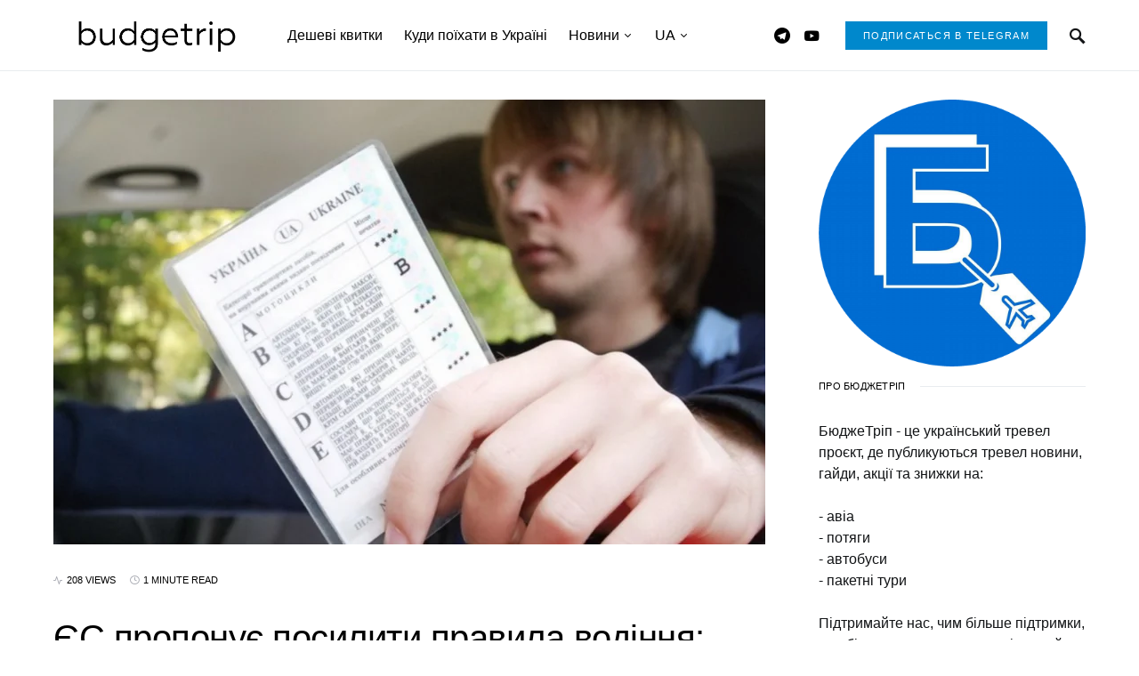

--- FILE ---
content_type: text/html; charset=UTF-8
request_url: https://budgetrip.com.ua/ies-proponuie-posiliti-pravila-vodinnja-shho-potribno-znati/
body_size: 33756
content:
<!doctype html><html lang="uk" prefix="og: http://ogp.me/ns# fb: http://ogp.me/ns/fb#"><head><script data-no-optimize="1">var litespeed_docref=sessionStorage.getItem("litespeed_docref");litespeed_docref&&(Object.defineProperty(document,"referrer",{get:function(){return litespeed_docref}}),sessionStorage.removeItem("litespeed_docref"));</script> <meta name="verify-admitad" content="8c4433f70a" /><meta charset="UTF-8" /><meta name="viewport" content="width=device-width, initial-scale=1" /><link rel="profile" href="https://gmpg.org/xfn/11" /><title>ЄС пропонує посилити правила водіння: Що потрібно знати &#8211; БюджеТріп</title><meta name='robots' content='max-image-preview:large' /><style>img:is([sizes="auto" i], [sizes^="auto," i]) { contain-intrinsic-size: 3000px 1500px }</style><link rel="alternate" href="https://budgetrip.com.ua/ru/es-predlagaet-usilit-pravila-vozhdenija-chto-nuzhno-znat/" hreflang="ru" /><link rel="alternate" href="https://budgetrip.com.ua/ies-proponuie-posiliti-pravila-vodinnja-shho-potribno-znati/" hreflang="uk" /><link rel='dns-prefetch' href='//pagead2.googlesyndication.com' /><link rel="alternate" type="application/rss+xml" title="БюджеТріп &raquo; стрічка" href="https://budgetrip.com.ua/feed/" /><link rel="alternate" type="application/rss+xml" title="БюджеТріп &raquo; Канал коментарів" href="https://budgetrip.com.ua/comments/feed/" /><link rel="alternate" type="application/rss+xml" title="БюджеТріп &raquo; ЄС пропонує посилити правила водіння: Що потрібно знати Канал коментарів" href="https://budgetrip.com.ua/ies-proponuie-posiliti-pravila-vodinnja-shho-potribno-znati/feed/" /><link data-optimized="2" rel="stylesheet" href="https://budgetrip.com.ua/wp-content/litespeed/css/339131cc8d36f563ccc86918ffd55a2b.css?ver=86447" /><link rel='alternate stylesheet' id='powerkit-icons-css' href='https://budgetrip.com.ua/wp-content/plugins/powerkit/assets/fonts/powerkit-icons.woff' type='text/css' as='font' type='font/wof' crossorigin /><style id='classic-theme-styles-inline-css' type='text/css'>/*! This file is auto-generated */
.wp-block-button__link{color:#fff;background-color:#32373c;border-radius:9999px;box-shadow:none;text-decoration:none;padding:calc(.667em + 2px) calc(1.333em + 2px);font-size:1.125em}.wp-block-file__button{background:#32373c;color:#fff;text-decoration:none}</style><style id='global-styles-inline-css' type='text/css'>:root{--wp--preset--aspect-ratio--square: 1;--wp--preset--aspect-ratio--4-3: 4/3;--wp--preset--aspect-ratio--3-4: 3/4;--wp--preset--aspect-ratio--3-2: 3/2;--wp--preset--aspect-ratio--2-3: 2/3;--wp--preset--aspect-ratio--16-9: 16/9;--wp--preset--aspect-ratio--9-16: 9/16;--wp--preset--color--black: #000000;--wp--preset--color--cyan-bluish-gray: #abb8c3;--wp--preset--color--white: #ffffff;--wp--preset--color--pale-pink: #f78da7;--wp--preset--color--vivid-red: #cf2e2e;--wp--preset--color--luminous-vivid-orange: #ff6900;--wp--preset--color--luminous-vivid-amber: #fcb900;--wp--preset--color--light-green-cyan: #7bdcb5;--wp--preset--color--vivid-green-cyan: #00d084;--wp--preset--color--pale-cyan-blue: #8ed1fc;--wp--preset--color--vivid-cyan-blue: #0693e3;--wp--preset--color--vivid-purple: #9b51e0;--wp--preset--gradient--vivid-cyan-blue-to-vivid-purple: linear-gradient(135deg,rgba(6,147,227,1) 0%,rgb(155,81,224) 100%);--wp--preset--gradient--light-green-cyan-to-vivid-green-cyan: linear-gradient(135deg,rgb(122,220,180) 0%,rgb(0,208,130) 100%);--wp--preset--gradient--luminous-vivid-amber-to-luminous-vivid-orange: linear-gradient(135deg,rgba(252,185,0,1) 0%,rgba(255,105,0,1) 100%);--wp--preset--gradient--luminous-vivid-orange-to-vivid-red: linear-gradient(135deg,rgba(255,105,0,1) 0%,rgb(207,46,46) 100%);--wp--preset--gradient--very-light-gray-to-cyan-bluish-gray: linear-gradient(135deg,rgb(238,238,238) 0%,rgb(169,184,195) 100%);--wp--preset--gradient--cool-to-warm-spectrum: linear-gradient(135deg,rgb(74,234,220) 0%,rgb(151,120,209) 20%,rgb(207,42,186) 40%,rgb(238,44,130) 60%,rgb(251,105,98) 80%,rgb(254,248,76) 100%);--wp--preset--gradient--blush-light-purple: linear-gradient(135deg,rgb(255,206,236) 0%,rgb(152,150,240) 100%);--wp--preset--gradient--blush-bordeaux: linear-gradient(135deg,rgb(254,205,165) 0%,rgb(254,45,45) 50%,rgb(107,0,62) 100%);--wp--preset--gradient--luminous-dusk: linear-gradient(135deg,rgb(255,203,112) 0%,rgb(199,81,192) 50%,rgb(65,88,208) 100%);--wp--preset--gradient--pale-ocean: linear-gradient(135deg,rgb(255,245,203) 0%,rgb(182,227,212) 50%,rgb(51,167,181) 100%);--wp--preset--gradient--electric-grass: linear-gradient(135deg,rgb(202,248,128) 0%,rgb(113,206,126) 100%);--wp--preset--gradient--midnight: linear-gradient(135deg,rgb(2,3,129) 0%,rgb(40,116,252) 100%);--wp--preset--font-size--small: 13px;--wp--preset--font-size--medium: 20px;--wp--preset--font-size--large: 36px;--wp--preset--font-size--x-large: 42px;--wp--preset--spacing--20: 0.44rem;--wp--preset--spacing--30: 0.67rem;--wp--preset--spacing--40: 1rem;--wp--preset--spacing--50: 1.5rem;--wp--preset--spacing--60: 2.25rem;--wp--preset--spacing--70: 3.38rem;--wp--preset--spacing--80: 5.06rem;--wp--preset--shadow--natural: 6px 6px 9px rgba(0, 0, 0, 0.2);--wp--preset--shadow--deep: 12px 12px 50px rgba(0, 0, 0, 0.4);--wp--preset--shadow--sharp: 6px 6px 0px rgba(0, 0, 0, 0.2);--wp--preset--shadow--outlined: 6px 6px 0px -3px rgba(255, 255, 255, 1), 6px 6px rgba(0, 0, 0, 1);--wp--preset--shadow--crisp: 6px 6px 0px rgba(0, 0, 0, 1);}:where(.is-layout-flex){gap: 0.5em;}:where(.is-layout-grid){gap: 0.5em;}body .is-layout-flex{display: flex;}.is-layout-flex{flex-wrap: wrap;align-items: center;}.is-layout-flex > :is(*, div){margin: 0;}body .is-layout-grid{display: grid;}.is-layout-grid > :is(*, div){margin: 0;}:where(.wp-block-columns.is-layout-flex){gap: 2em;}:where(.wp-block-columns.is-layout-grid){gap: 2em;}:where(.wp-block-post-template.is-layout-flex){gap: 1.25em;}:where(.wp-block-post-template.is-layout-grid){gap: 1.25em;}.has-black-color{color: var(--wp--preset--color--black) !important;}.has-cyan-bluish-gray-color{color: var(--wp--preset--color--cyan-bluish-gray) !important;}.has-white-color{color: var(--wp--preset--color--white) !important;}.has-pale-pink-color{color: var(--wp--preset--color--pale-pink) !important;}.has-vivid-red-color{color: var(--wp--preset--color--vivid-red) !important;}.has-luminous-vivid-orange-color{color: var(--wp--preset--color--luminous-vivid-orange) !important;}.has-luminous-vivid-amber-color{color: var(--wp--preset--color--luminous-vivid-amber) !important;}.has-light-green-cyan-color{color: var(--wp--preset--color--light-green-cyan) !important;}.has-vivid-green-cyan-color{color: var(--wp--preset--color--vivid-green-cyan) !important;}.has-pale-cyan-blue-color{color: var(--wp--preset--color--pale-cyan-blue) !important;}.has-vivid-cyan-blue-color{color: var(--wp--preset--color--vivid-cyan-blue) !important;}.has-vivid-purple-color{color: var(--wp--preset--color--vivid-purple) !important;}.has-black-background-color{background-color: var(--wp--preset--color--black) !important;}.has-cyan-bluish-gray-background-color{background-color: var(--wp--preset--color--cyan-bluish-gray) !important;}.has-white-background-color{background-color: var(--wp--preset--color--white) !important;}.has-pale-pink-background-color{background-color: var(--wp--preset--color--pale-pink) !important;}.has-vivid-red-background-color{background-color: var(--wp--preset--color--vivid-red) !important;}.has-luminous-vivid-orange-background-color{background-color: var(--wp--preset--color--luminous-vivid-orange) !important;}.has-luminous-vivid-amber-background-color{background-color: var(--wp--preset--color--luminous-vivid-amber) !important;}.has-light-green-cyan-background-color{background-color: var(--wp--preset--color--light-green-cyan) !important;}.has-vivid-green-cyan-background-color{background-color: var(--wp--preset--color--vivid-green-cyan) !important;}.has-pale-cyan-blue-background-color{background-color: var(--wp--preset--color--pale-cyan-blue) !important;}.has-vivid-cyan-blue-background-color{background-color: var(--wp--preset--color--vivid-cyan-blue) !important;}.has-vivid-purple-background-color{background-color: var(--wp--preset--color--vivid-purple) !important;}.has-black-border-color{border-color: var(--wp--preset--color--black) !important;}.has-cyan-bluish-gray-border-color{border-color: var(--wp--preset--color--cyan-bluish-gray) !important;}.has-white-border-color{border-color: var(--wp--preset--color--white) !important;}.has-pale-pink-border-color{border-color: var(--wp--preset--color--pale-pink) !important;}.has-vivid-red-border-color{border-color: var(--wp--preset--color--vivid-red) !important;}.has-luminous-vivid-orange-border-color{border-color: var(--wp--preset--color--luminous-vivid-orange) !important;}.has-luminous-vivid-amber-border-color{border-color: var(--wp--preset--color--luminous-vivid-amber) !important;}.has-light-green-cyan-border-color{border-color: var(--wp--preset--color--light-green-cyan) !important;}.has-vivid-green-cyan-border-color{border-color: var(--wp--preset--color--vivid-green-cyan) !important;}.has-pale-cyan-blue-border-color{border-color: var(--wp--preset--color--pale-cyan-blue) !important;}.has-vivid-cyan-blue-border-color{border-color: var(--wp--preset--color--vivid-cyan-blue) !important;}.has-vivid-purple-border-color{border-color: var(--wp--preset--color--vivid-purple) !important;}.has-vivid-cyan-blue-to-vivid-purple-gradient-background{background: var(--wp--preset--gradient--vivid-cyan-blue-to-vivid-purple) !important;}.has-light-green-cyan-to-vivid-green-cyan-gradient-background{background: var(--wp--preset--gradient--light-green-cyan-to-vivid-green-cyan) !important;}.has-luminous-vivid-amber-to-luminous-vivid-orange-gradient-background{background: var(--wp--preset--gradient--luminous-vivid-amber-to-luminous-vivid-orange) !important;}.has-luminous-vivid-orange-to-vivid-red-gradient-background{background: var(--wp--preset--gradient--luminous-vivid-orange-to-vivid-red) !important;}.has-very-light-gray-to-cyan-bluish-gray-gradient-background{background: var(--wp--preset--gradient--very-light-gray-to-cyan-bluish-gray) !important;}.has-cool-to-warm-spectrum-gradient-background{background: var(--wp--preset--gradient--cool-to-warm-spectrum) !important;}.has-blush-light-purple-gradient-background{background: var(--wp--preset--gradient--blush-light-purple) !important;}.has-blush-bordeaux-gradient-background{background: var(--wp--preset--gradient--blush-bordeaux) !important;}.has-luminous-dusk-gradient-background{background: var(--wp--preset--gradient--luminous-dusk) !important;}.has-pale-ocean-gradient-background{background: var(--wp--preset--gradient--pale-ocean) !important;}.has-electric-grass-gradient-background{background: var(--wp--preset--gradient--electric-grass) !important;}.has-midnight-gradient-background{background: var(--wp--preset--gradient--midnight) !important;}.has-small-font-size{font-size: var(--wp--preset--font-size--small) !important;}.has-medium-font-size{font-size: var(--wp--preset--font-size--medium) !important;}.has-large-font-size{font-size: var(--wp--preset--font-size--large) !important;}.has-x-large-font-size{font-size: var(--wp--preset--font-size--x-large) !important;}
:where(.wp-block-post-template.is-layout-flex){gap: 1.25em;}:where(.wp-block-post-template.is-layout-grid){gap: 1.25em;}
:where(.wp-block-columns.is-layout-flex){gap: 2em;}:where(.wp-block-columns.is-layout-grid){gap: 2em;}
:root :where(.wp-block-pullquote){font-size: 1.5em;line-height: 1.6;}</style><style id='csco-styles-inline-css' type='text/css'>.searchwp-live-search-no-min-chars:after { content: "Continue typing" }</style><style id='searchwp-live-search-inline-css' type='text/css'>.searchwp-live-search-result .searchwp-live-search-result--title a {
  font-size: 16px;
}
.searchwp-live-search-result .searchwp-live-search-result--price {
  font-size: 14px;
}
.searchwp-live-search-result .searchwp-live-search-result--add-to-cart .button {
  font-size: 14px;
}</style> <script id="post-views-counter-frontend-js-before" type="litespeed/javascript">var pvcArgsFrontend={"mode":"js","postID":12442,"requestURL":"https:\/\/budgetrip.com.ua\/wp-admin\/admin-ajax.php","nonce":"9cd34dc1df","dataStorage":"cookies","multisite":!1,"path":"\/","domain":""}</script> <script id="jquery-core-js-extra" type="litespeed/javascript">var csco_mega_menu={"rest_url":"https:\/\/budgetrip.com.ua\/wp-json\/csco\/v1\/menu-posts"}</script> <script type="litespeed/javascript" data-src="https://budgetrip.com.ua/wp-includes/js/jquery/jquery.min.js" id="jquery-core-js"></script> <script type="litespeed/javascript" data-src="//pagead2.googlesyndication.com/pagead/js/adsbygoogle.js" id="csco_adsense-js"></script> <link rel="https://api.w.org/" href="https://budgetrip.com.ua/wp-json/" /><link rel="alternate" title="JSON" type="application/json" href="https://budgetrip.com.ua/wp-json/wp/v2/posts/12442" /><link rel="canonical" href="https://budgetrip.com.ua/ies-proponuie-posiliti-pravila-vodinnja-shho-potribno-znati/" /><link rel="alternate" title="oEmbed (JSON)" type="application/json+oembed" href="https://budgetrip.com.ua/wp-json/oembed/1.0/embed?url=https%3A%2F%2Fbudgetrip.com.ua%2Fies-proponuie-posiliti-pravila-vodinnja-shho-potribno-znati%2F" /><link rel="alternate" title="oEmbed (XML)" type="text/xml+oembed" href="https://budgetrip.com.ua/wp-json/oembed/1.0/embed?url=https%3A%2F%2Fbudgetrip.com.ua%2Fies-proponuie-posiliti-pravila-vodinnja-shho-potribno-znati%2F&#038;format=xml" /> <script type="litespeed/javascript">!function(w,d,t){w.TiktokAnalyticsObject=t;var ttq=w[t]=w[t]||[];ttq.methods=["page","track","identify","instances","debug","on","off","once","ready","alias","group","enableCookie","disableCookie"],ttq.setAndDefer=function(t,e){t[e]=function(){t.push([e].concat(Array.prototype.slice.call(arguments,0)))}};for(var i=0;i<ttq.methods.length;i++)ttq.setAndDefer(ttq,ttq.methods[i]);ttq.instance=function(t){for(var e=ttq._i[t]||[],n=0;n<ttq.methods.length;n++)ttq.setAndDefer(e,ttq.methods[n]);return e},ttq.load=function(e,n){var i="https://analytics.tiktok.com/i18n/pixel/events.js";ttq._i=ttq._i||{},ttq._i[e]=[],ttq._i[e]._u=i,ttq._t=ttq._t||{},ttq._t[e]=+new Date,ttq._o=ttq._o||{},ttq._o[e]=n||{};var o=document.createElement("script");o.type="text/javascript",o.async=!0,o.src=i+"?sdkid="+e+"&lib="+t;var a=document.getElementsByTagName("script")[0];a.parentNode.insertBefore(o,a)};ttq.load('C49622IUEPR55IURLB40');ttq.page()}(window,document,'ttq')</script> <link rel="icon" href="https://budgetrip.com.ua/wp-content/uploads/2020/05/cropped-favicon-32x32.jpg" sizes="32x32" /><link rel="icon" href="https://budgetrip.com.ua/wp-content/uploads/2020/05/cropped-favicon-192x192.jpg" sizes="192x192" /><link rel="apple-touch-icon" href="https://budgetrip.com.ua/wp-content/uploads/2020/05/cropped-favicon-180x180.jpg" /><meta name="msapplication-TileImage" content="https://budgetrip.com.ua/wp-content/uploads/2020/05/cropped-favicon-270x270.jpg" /><style type="text/css" id="wp-custom-css">.after-post {
	background-color: rgba(0, 0, 0, 0.05);
    padding: 2rem 1.5rem;
}
.page-header {
    display: none;
}
@media (min-width: 1020px){
.single .entry-header .entry-header-inner .entry-title, .page .entry-header .entry-header-inner .entry-title {
    font-size: 2.5rem;
}
	}
@media (max-width: 768px)
	{
.single .entry-header .entry-header-inner .entry-title, .page .entry-header .entry-header-inner .entry-title {
    font-size: 1.5rem;
}
		.navbar-nav > li > a, .cs-mega-menu-child > a, .widget_archive li, .widget_categories li, .widget_meta li a, .widget_nav_menu .menu > li > a, .widget_pages .page_item a {
    font-family: now-alt,-apple-system, BlinkMacSystemFont, "Segoe UI", Roboto, "Helvetica Neue", Arial, sans-serif, "Apple Color Emoji", "Segoe UI Emoji", "Segoe UI Symbol", "Noto Color Emoji";
    font-size: 1.2rem !important;
}
		.pk-share-buttons-after-post .pk-share-buttons-item .pk-share-buttons-link {
    -webkit-box-flex: initial;
    -ms-flex-positive: initial;
    height: 3rem !important;
}
		.pk-share-buttons-after-post .pk-share-buttons-item {
    border-right: 1px solid #ffffff;
    padding: 0 1rem !important;
}
		.post-prev-next {
    display: none;
}
		.pk-widget-about .pk-about-media img, .pk-block-about .pk-about-media img {
    max-width: 30%;
}
		.pk-share-buttons-wrap {
    line-height: 0;
}
		.pk-share-buttons-mobile-share.pk-share-buttons-layout-horizontal .pk-share-buttons-items {
    height: 50px;
}
	}
.entry-share {
	display: none;
}
.cs-ratio-portrait {
	display: none;
}
.bonus {
	background-color:#f7f7f7;
	padding: 20px
}
.navbar-follow .navbar-follow-btn {
    background: #0088cc;
		color: #fff;
}
.large-section-enabled .navbar:not(.sticky-nav) .navbar-wrap {
    border-bottom: 1px solid #e9ecef;
}
.entry-header-standard .post-media {
    margin-top: 0rem !important;
}
.archive-grid .entry-title, .archive-masonry .entry-title, .archive-list .entry-title {
    font-size: 1.2rem;
}
.entry-header .entry-header-inner .entry-author, .entry-header .entry-header-inner .entry-share {
    display: none;
}
.pk-widget-about, .pk-block-about {
    text-align: left;
}
.pk-share-buttons-after-post.pk-share-buttons-wrap .pk-share-buttons-total {
    display: none !important;
}
.site-content {
    margin-top: 2rem !important;
    margin-bottom: 2rem !important;
}
.post-author .authors-default .author-social-accounts {
    display: none;
}</style><style id="kirki-inline-styles">a:hover, .entry-content a, .must-log-in a, blockquote:before, .post-meta a:hover, .post-meta a:focus, .post-meta .author a:hover, .post-meta .author a:focus, .cs-bg-dark .pk-social-links-scheme-bold:not(.pk-social-links-scheme-light-rounded) .pk-social-links-link .pk-social-links-icon, .subscribe-title, .entry-share .pk-share-buttons-scheme-default .pk-share-buttons-link:hover, .post-sidebar-shares .pk-share-buttons-scheme-default .pk-share-buttons-link:hover, .pk-share-buttons-after-post.pk-share-buttons-scheme-default .pk-share-buttons-link:hover{color:#006cd1;}article .cs-overlay .post-categories a:hover, .cs-list-articles > li > a:hover:before, .wp-block-button .wp-block-button__link:not(.has-background), .pk-bg-primary, .pk-button-primary, .pk-pin-it:hover, .pk-badge-primary, h2.pk-heading-numbered:before, .cs-bg-dark .pk-social-links-scheme-light-rounded .pk-social-links-link:hover .pk-social-links-icon, .post-sidebar-shares .pk-share-buttons-link .pk-share-buttons-count, .pk-scroll-to-top:hover .cs-icon-arrow, .pk-widget-posts .pk-post-outer:hover .pk-current-number{background-color:#006cd1;}.site-search-wrap, .cs-featured-post-boxed .featured-post-inner, .widget_search .cs-input-group, .post-subscribe, .cs-bg-dark.post-prev-next-along, .widget .pk-subscribe-form-wrap, .pk-scroll-to-top .cs-icon-arrow, .pk-widget-posts .pk-current-number, .widget .pk-social-links-scheme-light-bg .pk-social-links-link, .widget .pk-social-links-scheme-light-rounded .pk-social-links-link .pk-social-links-icon{background-color:#FAFAFA;}button, input[type="button"], input[type="reset"], input[type="submit"], .button, .site .entry-content .pk-button-primary{color:#000000;}button:hover, input[type="button"]:hover, input[type="reset"]:hover, input[type="submit"]:hover, .button:hover, .site .entry-content .pk-button-primary:hover, .site .entry-content .pk-button-primary:focus, .site .entry-content .pk-button-primary:active{background-color:#000000;}.site button:before, .site .button:before, .site .load-more.loading:before{background-color:#000000;}.site button:hover, .site .button:hover{border-color:#000000;}.header-large .navbar-topbar, .header-with-top-bar .navbar-topbar{background-color:#FAFAFA;}.navbar-primary, .offcanvas-header{background-color:#FFFFFF;}.navbar-nav > .menu-item > a .pk-badge:after{border-color:#FFFFFF;}.navbar-nav .menu-item .sub-menu, .navbar-nav .cs-mega-menu-has-category .sub-menu{background-color:#FFFFFF;}.navbar-nav > li.menu-item-has-children > .sub-menu:after{border-bottom-color:#FFFFFF;}.footer-info{background-color:#FAFAFA;}.meta-category-sep:after{color:#000000;}.meta-category-sep-dash:after, .meta-category-sep-middle:after, .meta-category-sep-diamond:after, .meta-category-sep-square:after, .meta-category-sep-brick:after{background-color:#000000;}.entry-title-effect-simple a:hover .meta-category, .entry-title-effect-simple a:focus .meta-category, .entry-title-effect-simple .meta-category a:hover, .entry-title-effect-simple .meta-category a:focus{color:#006cd1;}.entry-title-effect-underline a .title-line, .entry-title-effect-shadow a .title-line{background-image:linear-gradient(to right, #006cd1 0%, #006cd1 100%);}button, input[type="button"], input[type="reset"], input[type="submit"], .button, .pk-button, .cs-overlay .post-categories a, .site-search [type="search"], .subcategories .cs-nav-link, .post-header .pk-share-buttons-wrap .pk-share-buttons-link, .pk-dropcap-borders:first-letter, .pk-dropcap-bg-inverse:first-letter, .pk-dropcap-bg-light:first-letter, .footer-instagram .instagram-username{-webkit-border-radius:0;-moz-border-radius:0;border-radius:0;}body{font-family:now-alt,-apple-system, BlinkMacSystemFont, "Segoe UI", Roboto, "Helvetica Neue", Arial, sans-serif, "Apple Color Emoji", "Segoe UI Emoji", "Segoe UI Symbol", "Noto Color Emoji";font-size:1rem;font-weight:400;letter-spacing:0px;}button, .button, input[type="button"], input[type="reset"], input[type="submit"], .cs-font-primary, .no-comments, .text-action, .archive-wrap .more-link, .share-total, .nav-links, .comment-reply-link, .post-sidebar-tags a, .meta-category a, .read-more, .entry-more a, .navigation.pagination .nav-links > span, .navigation.pagination .nav-links > a, .subcategories .cs-nav-link, .cs-social-accounts .cs-social-label, .post-prev-next .link-label a, .author-social-accounts .author-social-label{font-family:now-alt,-apple-system, BlinkMacSystemFont, "Segoe UI", Roboto, "Helvetica Neue", Arial, sans-serif, "Apple Color Emoji", "Segoe UI Emoji", "Segoe UI Symbol", "Noto Color Emoji";font-size:0.6875rem;font-weight:500;letter-spacing:0.125em;text-transform:uppercase;}.pk-font-primary, .entry-meta-details .pk-share-buttons-count, .entry-meta-details .pk-share-buttons-label, .post-sidebar-shares .pk-share-buttons-label, .footer-instagram .instagram-username, .pk-twitter-counters .number, .pk-instagram-counters .number, .pk-alt-instagram-counters .number, .pk-scroll-to-top .cs-btn-caption{font-family:now-alt,-apple-system, BlinkMacSystemFont, "Segoe UI", Roboto, "Helvetica Neue", Arial, sans-serif, "Apple Color Emoji", "Segoe UI Emoji", "Segoe UI Symbol", "Noto Color Emoji";font-size:0.6875rem;font-weight:500;letter-spacing:0.125em;text-transform:uppercase;}small, input[type="text"], input[type="email"], input[type="url"], input[type="password"], input[type="search"], input[type="number"], input[type="tel"], input[type="range"], input[type="date"], input[type="month"], input[type="week"], input[type="time"], input[type="datetime"], input[type="datetime-local"], input[type="color"], div[class*="meta-"], span[class*="meta-"], select, textarea, label, .cs-font-secondary, .post-meta, .archive-count, .page-subtitle, .site-description, figcaption, .post-tags a, .tagcloud a, .post-format-icon, .comment-metadata, .says, .logged-in-as, .must-log-in, .widget_rss ul li .rss-date, .navbar-brand .tagline, .post-sidebar-shares .total-shares, .cs-breadcrumbs, .searchwp-live-search-no-results em, .searchwp-live-search-no-min-chars:after, .cs-video-tools .cs-tooltip, .entry-details .author-wrap, .entry-details .author-wrap a, .footer-copyright{font-family:now-alt,-apple-system, BlinkMacSystemFont, "Segoe UI", Roboto, "Helvetica Neue", Arial, sans-serif, "Apple Color Emoji", "Segoe UI Emoji", "Segoe UI Symbol", "Noto Color Emoji";font-size:0.6875rem;font-weight:400;letter-spacing:0px;text-transform:uppercase;}.wp-caption-text, .wp-block-image figcaption, .wp-block-audio figcaption, .wp-block-embed figcaption, .wp-block-pullquote cite, .wp-block-pullquote.is-style-solid-color blockquote cite, .wp-block-pullquote footer, .wp-block-pullquote .wp-block-pullquote__citation, blockquote cite, .wp-block-quote cite{font-family:now-alt,-apple-system, BlinkMacSystemFont, "Segoe UI", Roboto, "Helvetica Neue", Arial, sans-serif, "Apple Color Emoji", "Segoe UI Emoji", "Segoe UI Symbol", "Noto Color Emoji";font-size:0.6875rem;font-weight:400;letter-spacing:0px;text-transform:uppercase;}.pk-font-secondary, .pk-instagram-counters, .pk-alt-instagram-counters, .pk-twitter-counters, .pk-instagram-item .pk-instagram-data .pk-meta, .pk-alt-instagram-item .pk-alt-instagram-data .pk-meta, .entry-share .pk-share-buttons-total, .post-sidebar-shares .pk-share-buttons-total, .pk-share-buttons-after-post .pk-share-buttons-total{font-family:now-alt,-apple-system, BlinkMacSystemFont, "Segoe UI", Roboto, "Helvetica Neue", Arial, sans-serif, "Apple Color Emoji", "Segoe UI Emoji", "Segoe UI Symbol", "Noto Color Emoji";font-size:0.6875rem;font-weight:400;letter-spacing:0px;text-transform:uppercase;}.entry-excerpt, .post-excerpt, .pk-alt-instagram-desc{font-family:now-alt,-apple-system, BlinkMacSystemFont, "Segoe UI", Roboto, "Helvetica Neue", Arial, sans-serif, "Apple Color Emoji", "Segoe UI Emoji", "Segoe UI Symbol", "Noto Color Emoji";font-size:1.1rem;line-height:1.5;}.entry-content{font-family:now-alt,-apple-system, BlinkMacSystemFont, "Segoe UI", Roboto, "Helvetica Neue", Arial, sans-serif, "Apple Color Emoji", "Segoe UI Emoji", "Segoe UI Symbol", "Noto Color Emoji";font-size:1.1rem;font-weight:400;letter-spacing:inherit;}.site-title{font-family:now-alt,-apple-system, BlinkMacSystemFont, "Segoe UI", Roboto, "Helvetica Neue", Arial, sans-serif, "Apple Color Emoji", "Segoe UI Emoji", "Segoe UI Symbol", "Noto Color Emoji";font-size:1.5rem;font-weight:700;letter-spacing:0.25em;text-transform:uppercase;}.footer-title{font-family:now-alt,-apple-system, BlinkMacSystemFont, "Segoe UI", Roboto, "Helvetica Neue", Arial, sans-serif, "Apple Color Emoji", "Segoe UI Emoji", "Segoe UI Symbol", "Noto Color Emoji";font-size:1.5rem;font-weight:700;letter-spacing:0.25em;text-transform:uppercase;}.entry-title .title-wrap, .post-header-inner .entry-title, .comment-author .fn, blockquote, .cs-post-carousel .cs-carousel-title, .cs-subscription .cs-subscription-title, .cs-widget-author .cs-author-title, .post-author .title-author{font-family:now-alt,-apple-system, BlinkMacSystemFont, "Segoe UI", Roboto, "Helvetica Neue", Arial, sans-serif, "Apple Color Emoji", "Segoe UI Emoji", "Segoe UI Symbol", "Noto Color Emoji";font-weight:400;letter-spacing:0px;text-transform:none;}.wp-block-quote, .wp-block-quote p{font-family:now-alt,-apple-system, BlinkMacSystemFont, "Segoe UI", Roboto, "Helvetica Neue", Arial, sans-serif, "Apple Color Emoji", "Segoe UI Emoji", "Segoe UI Symbol", "Noto Color Emoji";font-weight:400;letter-spacing:0px;text-transform:none;}.post-subscribe .pk-title, .pk-subscribe-form-wrap .pk-font-heading, .footer-subscribe .pk-title, .pk-widget-posts-template-carousel .entry-title, .pk-alt-instagram-title .pk-alt-title, .pk-inline-posts-container .pk-title, .navbar-subscribe .pk-title:first-line{font-family:now-alt,-apple-system, BlinkMacSystemFont, "Segoe UI", Roboto, "Helvetica Neue", Arial, sans-serif, "Apple Color Emoji", "Segoe UI Emoji", "Segoe UI Symbol", "Noto Color Emoji";font-weight:400;letter-spacing:0px;text-transform:none;}h1, h2, h3, h4, h5, h6, .h1, .h2, .h3, .h4, .h5, .h6, .entry-title .meta-category, .entry-title .meta-category a{font-family:now-alt,-apple-system, BlinkMacSystemFont, "Segoe UI", Roboto, "Helvetica Neue", Arial, sans-serif, "Apple Color Emoji", "Segoe UI Emoji", "Segoe UI Symbol", "Noto Color Emoji";font-weight:500;letter-spacing:-0.0125em;text-transform:none;}.wp-block-cover .wp-block-cover-image-text, .wp-block-cover .wp-block-cover-text, .wp-block-cover h2, .wp-block-cover-image .wp-block-cover-image-text, .wp-block-cover-image .wp-block-cover-text, .wp-block-cover-image h2, .wp-block-pullquote p, p.has-drop-cap:not(:focus):first-letter{font-family:now-alt,-apple-system, BlinkMacSystemFont, "Segoe UI", Roboto, "Helvetica Neue", Arial, sans-serif, "Apple Color Emoji", "Segoe UI Emoji", "Segoe UI Symbol", "Noto Color Emoji";font-weight:500;letter-spacing:-0.0125em;text-transform:none;}.pk-font-heading, .navbar-subscribe .pk-title span{font-family:now-alt,-apple-system, BlinkMacSystemFont, "Segoe UI", Roboto, "Helvetica Neue", Arial, sans-serif, "Apple Color Emoji", "Segoe UI Emoji", "Segoe UI Symbol", "Noto Color Emoji";font-weight:500;letter-spacing:-0.0125em;text-transform:none;}.entry-title-style .title-wrap:first-line, .entry-header .post-header-inner .entry-title:first-line, .archive-full .entry-title:first-line, .comment-author .fn:first-line, .cs-post-carousel .cs-carousel-title:first-line, .cs-subscription .cs-subscription-title:first-line, .post-author .title-author:first-line, .cs-widget-author .cs-author-title:first-line, .cs-mm-post .entry-title:first-line, .footer-subscribe .pk-title:first-line, .pk-subscribe-form-wrap .pk-font-heading:first-line, .pk-font-heading:first-line, .post-subscribe .pk-title:first-line, .pk-alt-instagram-title .pk-alt-title:first-line, .pk-inline-posts-container .pk-title:first-line{font-family:now-alt,-apple-system, BlinkMacSystemFont, "Segoe UI", Roboto, "Helvetica Neue", Arial, sans-serif, "Apple Color Emoji", "Segoe UI Emoji", "Segoe UI Symbol", "Noto Color Emoji";font-weight:500;letter-spacing:-0.0125em;text-transform:none;}.title-block, .pk-font-block{font-family:now-alt,-apple-system, BlinkMacSystemFont, "Segoe UI", Roboto, "Helvetica Neue", Arial, sans-serif, "Apple Color Emoji", "Segoe UI Emoji", "Segoe UI Symbol", "Noto Color Emoji";font-size:0.6875rem;font-weight:500;letter-spacing:0.025em;text-transform:uppercase;color:#000000;}.navbar-nav > li > a, .cs-mega-menu-child > a, .widget_archive li, .widget_categories li, .widget_meta li a, .widget_nav_menu .menu > li > a, .widget_pages .page_item a{font-family:now-alt,-apple-system, BlinkMacSystemFont, "Segoe UI", Roboto, "Helvetica Neue", Arial, sans-serif, "Apple Color Emoji", "Segoe UI Emoji", "Segoe UI Symbol", "Noto Color Emoji";font-size:1rem;font-weight:500;letter-spacing:0px;text-transform:none;}.navbar-nav .sub-menu > li > a, .navbar-topbar .navbar-nav > li > a, .widget_nav_menu .sub-menu > li > a{font-family:now-alt,-apple-system, BlinkMacSystemFont, "Segoe UI", Roboto, "Helvetica Neue", Arial, sans-serif, "Apple Color Emoji", "Segoe UI Emoji", "Segoe UI Symbol", "Noto Color Emoji";font-size:0.8125rem;font-weight:400;letter-spacing:0px;text-transform:none;}#menu-additional.navbar-nav > li > a{font-family:now-alt,-apple-system, BlinkMacSystemFont, "Segoe UI", Roboto, "Helvetica Neue", Arial, sans-serif, "Apple Color Emoji", "Segoe UI Emoji", "Segoe UI Symbol", "Noto Color Emoji";font-size:0.8125rem;font-weight:500;letter-spacing:0px;text-transform:none;}.navbar-primary .navbar-wrap, .navbar-primary .navbar-content{height:80px;}.offcanvas-header{flex:0 0 80px;}.post-sidebar-shares{top:calc( 80px + 20px );}.admin-bar .post-sidebar-shares{top:calc( 80px + 52px );}.header-large .post-sidebar-shares{top:calc( 80px * 2 + 52px );}.header-large.admin-bar .post-sidebar-shares{top:calc( 80px * 2 + 52px );}.section-featured-post{background-color:#FFFFFF;}.section-post-tiles{background-color:#FFFFFF;}.section-post-carousel{background-color:#FAFAFA;}.section-subscription{background-color:#FAFAFA;}@media (min-width: 1020px){.cs-bg-dark.post-prev-next-along .link-content:hover{background-color:#FAFAFA;}}</style><meta property="og:locale" content="uk_UA"/><meta property="og:site_name" content="БюджеТріп"/><meta property="og:title" content="ЄС пропонує посилити правила водіння: Що потрібно знати"/><meta property="og:url" content="https://budgetrip.com.ua/ies-proponuie-posiliti-pravila-vodinnja-shho-potribno-znati/"/><meta property="og:type" content="article"/><meta property="og:description" content="Європейська комісія пропонує зміни до правил дорожнього руху, спрямовані на підвищення безпеки на дорогах ЄС. Якщо ці зміни будуть впроваджені, водії можуть зіткнутися зі швидшим покаранням, а заборона на водіння буде діяти на всій території ЄС.У 2022 році на дорогах ЄС сталося понад 20 000 смер"/><meta property="og:image" content="https://budgetrip.com.ua/wp-content/uploads/2023/06/drive_ukr.png"/><meta property="og:image:url" content="https://budgetrip.com.ua/wp-content/uploads/2023/06/drive_ukr.png"/><meta property="og:image:secure_url" content="https://budgetrip.com.ua/wp-content/uploads/2023/06/drive_ukr.png"/><meta property="article:published_time" content="2024-03-05T12:20:59+03:00"/><meta property="article:modified_time" content="2024-03-05T12:21:36+03:00" /><meta property="og:updated_time" content="2024-03-05T12:21:36+03:00" /><meta property="article:section" content="Новини"/><meta property="article:author" content="https://www.facebook.com/maxim.stotskiy"/><meta itemprop="name" content="ЄС пропонує посилити правила водіння: Що потрібно знати"/><meta itemprop="headline" content="ЄС пропонує посилити правила водіння: Що потрібно знати"/><meta itemprop="description" content="Європейська комісія пропонує зміни до правил дорожнього руху, спрямовані на підвищення безпеки на дорогах ЄС. Якщо ці зміни будуть впроваджені, водії можуть зіткнутися зі швидшим покаранням, а заборона на водіння буде діяти на всій території ЄС.У 2022 році на дорогах ЄС сталося понад 20 000 смер"/><meta itemprop="image" content="https://budgetrip.com.ua/wp-content/uploads/2023/06/drive_ukr.png"/><meta itemprop="datePublished" content="2024-03-05"/><meta itemprop="dateModified" content="2024-03-05T12:21:36+03:00" /><meta itemprop="author" content="Максим Стоцкий"/><meta name="twitter:title" content="ЄС пропонує посилити правила водіння: Що потрібно знати"/><meta name="twitter:url" content="https://budgetrip.com.ua/ies-proponuie-posiliti-pravila-vodinnja-shho-potribno-znati/"/><meta name="twitter:description" content="Європейська комісія пропонує зміни до правил дорожнього руху, спрямовані на підвищення безпеки на дорогах ЄС. Якщо ці зміни будуть впроваджені, водії можуть зіткнутися зі швидшим покаранням, а заборона на водіння буде діяти на всій території ЄС.У 2022 році на дорогах ЄС сталося понад 20 000 смер"/><meta name="twitter:image" content="https://budgetrip.com.ua/wp-content/uploads/2023/06/drive_ukr.png"/><meta name="twitter:card" content="summary_large_image"/> <script type="litespeed/javascript" data-src="https://kit.fontawesome.com/753adfec39.js" crossorigin="anonymous"></script> <script type="litespeed/javascript" data-src="https://www.googletagmanager.com/gtag/js?id=UA-167238983-1"></script> <script type="litespeed/javascript">window.dataLayer=window.dataLayer||[];function gtag(){dataLayer.push(arguments)}
gtag('js',new Date());gtag('config','UA-167238983-1')</script> <script type="litespeed/javascript">(function(w,d,s,l,i){w[l]=w[l]||[];w[l].push({'gtm.start':new Date().getTime(),event:'gtm.js'});var f=d.getElementsByTagName(s)[0],j=d.createElement(s),dl=l!='dataLayer'?'&l='+l:'';j.async=!0;j.src='https://www.googletagmanager.com/gtm.js?id='+i+dl;f.parentNode.insertBefore(j,f)})(window,document,'script','dataLayer','GTM-TG22B74')</script> <script data-ad-client="ca-pub-3696786491103950" type="litespeed/javascript" data-src="https://pagead2.googlesyndication.com/pagead/js/adsbygoogle.js"></script> </head><body data-rsssl=1 class="wp-singular post-template-default single single-post postid-12442 single-format-standard wp-embed-responsive wp-theme-once wp-child-theme-once-child cs-page-layout-right header-compact navbar-sticky-enabled navbar-smart-enabled sticky-sidebar-enabled stick-to-bottom block-align-enabled design-preview-effect-none design-title-right-border"><noscript><iframe data-lazyloaded="1" src="about:blank" data-litespeed-src="https://www.googletagmanager.com/ns.html?id=GTM-TG22B74"
height="0" width="0" style="display:none;visibility:hidden"></iframe></noscript><div class="site-overlay"></div><div class="offcanvas"><div class="offcanvas-header"><nav class="navbar navbar-offcanvas"><a class="navbar-brand" href="https://budgetrip.com.ua/" rel="home">
<img data-lazyloaded="1" src="[data-uri]" width="907" height="157" data-src="https://budgetrip.com.ua/wp-content/uploads/2020/05/lg-2.png"  alt="БюджеТріп" >					</a>
<button type="button" class="toggle-offcanvas">
<i class="cs-icon cs-icon-x"></i>
</button></nav></div><aside class="offcanvas-sidebar"><div class="offcanvas-inner widget-area"><div class="widget widget_nav_menu cs-d-lg-none"><div class="menu-header-container"><ul id="menu-header" class="menu"><li id="menu-item-699" class="menu-item menu-item-type-taxonomy menu-item-object-category menu-item-699"><a href="https://budgetrip.com.ua/category/deshevie-bileti-uk/">Дешеві квитки</a></li><li id="menu-item-1664" class="menu-item menu-item-type-taxonomy menu-item-object-category menu-item-1664"><a href="https://budgetrip.com.ua/category/kuda-poyekhat-v-ukraine-uk/">Куди поїхати в Україні</a></li><li id="menu-item-701" class="menu-item menu-item-type-taxonomy menu-item-object-category current-post-ancestor current-menu-parent current-custom-parent menu-item-has-children menu-item-701"><a href="https://budgetrip.com.ua/category/novosti-uk/">Новини</a><ul class="sub-menu"><li id="menu-item-698" class="menu-item menu-item-type-taxonomy menu-item-object-category menu-item-698"><a href="https://budgetrip.com.ua/category/goryashhie-tury-uk/">Гарячі тури</a></li><li id="menu-item-700" class="menu-item menu-item-type-taxonomy menu-item-object-category menu-item-700"><a href="https://budgetrip.com.ua/category/interesnosti-uk/">Цікавеньке</a></li></ul></li><li id="menu-item-8987" class="pll-parent-menu-item menu-item menu-item-type-custom menu-item-object-custom current-menu-parent menu-item-has-children menu-item-8987"><a href="#pll_switcher">UA</a><ul class="sub-menu"><li id="menu-item-8987-ru" class="lang-item lang-item-1259 lang-item-ru lang-item-first menu-item menu-item-type-custom menu-item-object-custom menu-item-8987-ru"><a href="https://budgetrip.com.ua/ru/es-predlagaet-usilit-pravila-vozhdenija-chto-nuzhno-znat/" hreflang="ru-RU" lang="ru-RU">RU</a></li><li id="menu-item-8987-uk" class="lang-item lang-item-1262 lang-item-uk current-lang menu-item menu-item-type-custom menu-item-object-custom menu-item-8987-uk"><a href="https://budgetrip.com.ua/ies-proponuie-posiliti-pravila-vodinnja-shho-potribno-znati/" hreflang="uk" lang="uk">UA</a></li></ul></li></ul></div></div></div></aside></div><div id="page" class="site"><div class="site-inner"><header id="masthead" class="site-header"><nav class="navbar navbar-primary "><div class="navbar-wrap "><div class="navbar-container"><div class="navbar-content"><div class="navbar-col">
<a class="navbar-toggle-offcanvas toggle-offcanvas  cs-d-lg-none">
<span></span>
<span></span>
<span></span>
</a><div class="navbar-brand">
<a href="https://budgetrip.com.ua/" rel="home">
<img data-lazyloaded="1" src="[data-uri]" width="907" height="157" data-src="https://budgetrip.com.ua/wp-content/uploads/2020/05/lg-2.png"  alt="БюджеТріп" >				</a></div><ul id="menu-header-1" class="navbar-nav "><li class="menu-item menu-item-type-taxonomy menu-item-object-category menu-item-699"><a href="https://budgetrip.com.ua/category/deshevie-bileti-uk/"><span>Дешеві квитки</span></a></li><li class="menu-item menu-item-type-taxonomy menu-item-object-category menu-item-1664"><a href="https://budgetrip.com.ua/category/kuda-poyekhat-v-ukraine-uk/"><span>Куди поїхати в Україні</span></a></li><li class="menu-item menu-item-type-taxonomy menu-item-object-category current-post-ancestor current-menu-parent current-custom-parent menu-item-has-children menu-item-701"><a href="https://budgetrip.com.ua/category/novosti-uk/"><span>Новини</span></a><ul class="sub-menu"><li class="menu-item menu-item-type-taxonomy menu-item-object-category menu-item-698"><a href="https://budgetrip.com.ua/category/goryashhie-tury-uk/">Гарячі тури</a></li><li class="menu-item menu-item-type-taxonomy menu-item-object-category menu-item-700"><a href="https://budgetrip.com.ua/category/interesnosti-uk/">Цікавеньке</a></li></ul></li><li class="pll-parent-menu-item menu-item menu-item-type-custom menu-item-object-custom current-menu-parent menu-item-has-children menu-item-8987"><a href="#pll_switcher"><span>UA</span></a><ul class="sub-menu"><li class="lang-item lang-item-1259 lang-item-ru lang-item-first menu-item menu-item-type-custom menu-item-object-custom menu-item-8987-ru"><a href="https://budgetrip.com.ua/ru/es-predlagaet-usilit-pravila-vozhdenija-chto-nuzhno-znat/" hreflang="ru-RU" lang="ru-RU">RU</a></li><li class="lang-item lang-item-1262 lang-item-uk current-lang menu-item menu-item-type-custom menu-item-object-custom menu-item-8987-uk"><a href="https://budgetrip.com.ua/ies-proponuie-posiliti-pravila-vodinnja-shho-potribno-znati/" hreflang="uk" lang="uk">UA</a></li></ul></li></ul></div><div class="navbar-col"></div><div class="navbar-col"><div class="navbar-social-links "><div class="pk-social-links-wrap  pk-social-links-template-nav pk-social-links-align-default pk-social-links-scheme-light pk-social-links-titles-disabled pk-social-links-counts-disabled pk-social-links-labels-disabled"><div class="pk-social-links-items"><div class="pk-social-links-item pk-social-links-telegram  pk-social-links-no-count" data-id="telegram">
<a href="https://t.me/budgetrip" class="pk-social-links-link" target="_blank" rel="nofollow noopener" aria-label="Telegram">
<i class="pk-social-links-icon pk-icon pk-icon-telegram"></i>
</a></div><div class="pk-social-links-item pk-social-links-youtube  pk-social-links-no-count" data-id="youtube">
<a href="https://www.youtube.com/channel/UCV6qIk5yh00GSzPwjDNF5Hw" class="pk-social-links-link" target="_blank" rel="nofollow noopener" aria-label="YouTube">
<i class="pk-social-links-icon pk-icon pk-icon-youtube"></i>
</a></div></div></div></div><div class="navbar-follow navbar-follow-button">
<a class="button navbar-follow-btn" href="https://t.me/joinchat/AAAAAE_VKBFWgAOsksElgw" target="_blank">
Подписаться в Telegram				</a></div>
<a class="navbar-toggle-search toggle-search">
<i class="cs-icon cs-icon-search"></i>
</a></div></div></div></div><div class="site-search-wrap " id="search"><div class="site-search"><div class="cs-container"><div class="search-form-wrap"><form role="search" method="get" class="search-form" action="https://budgetrip.com.ua/">
<label class="sr-only">Search for:</label><div class="cs-input-group">
<input type="search" value="" name="s" data-swplive="true" data-swpengine="default" data-swpconfig="default" class="search-field" placeholder="Что вы ищите?" required>
<button type="submit" class="search-submit">Search</button></div></form>
<span class="search-close"></span></div></div></div></div></nav></header><div class="site-primary"><div class="site-content sidebar-enabled sidebar-right post-sidebar-enabled"><div class="cs-container"><div id="content" class="main-content"><div id="primary" class="content-area"><main id="main" class="site-main"><article class="post-12442 post type-post status-publish format-standard has-post-thumbnail category-novosti-uk tag-vodijske-posvidchennja tag-ies tag-pravila"><section class="entry-header entry-header-standard entry-header-thumbnail"><div class="post-media"><figure >
<a href="https://budgetrip.com.ua/wp-content/uploads/2023/06/drive_ukr.png">
<img data-lazyloaded="1" src="[data-uri]" width="800" height="500" data-src="https://budgetrip.com.ua/wp-content/uploads/2023/06/drive_ukr-800x500.png" class="pk-lazyload-disabled wp-post-image" alt="ЄС пропонує посилити правила водіння: Що потрібно знати" decoding="async" fetchpriority="high" title="Спрощений обмін водійських прав для українців у Литві: що потрібно знати" />					</a></figure></div><div class="entry-header-inner"><div class="post-header-inner"><div class="entry-inline-meta"></div><div class="entry-inline-meta"><ul class="post-meta"><li class="meta-views"><i class="cs-icon cs-icon-activity"></i>208 views</li><li class="meta-reading-time"><i class="cs-icon cs-icon-clock"></i>1 minute read</li></ul><h1 class="entry-title">ЄС пропонує посилити правила водіння: Що потрібно знати</h1><div telegahead style="border-top: 3px dotted gray; border-bottom: 3px dotted gray; font-size: 17px; padding-top: 15px; padding-bottom: 15px; margin-top: 20px;"> <i class="fab fa-telegram"></i> Получай оперативную информацию в нашем <a href="https://t.me/joinchat/AAAAAE_VKBFWgAOsksElgw" style="font-size: 19px; font-weight: 700; text-decoration: underline;">телеграм канале</a><div/></div><div class="entry-details"><div class="entry-author">
<a class="author" href="https://budgetrip.com.ua/author/admin/"><img data-lazyloaded="1" src="[data-uri]" alt='' data-src='https://budgetrip.com.ua/wp-content/litespeed/avatar/0996438e36c6246f7a8698636672fb1b.jpg?ver=1769260343' data-srcset='https://budgetrip.com.ua/wp-content/litespeed/avatar/e00a1c380cd5be3098a6d67fc7523b9d.jpg?ver=1769260343 2x' class='avatar avatar-40 photo' height='40' width='40' decoding='async'/></a><div class="entry-info"><div class="author-wrap"><a href="https://budgetrip.com.ua/author/admin/">Максим Стоцкий</a></div><ul class="post-meta"><li class="meta-date">05.03.2024</li></ul></div></div><div class="entry-share"><div class="pk-share-buttons-wrap pk-share-buttons-layout-simple pk-share-buttons-scheme-default pk-share-buttons-has-counts pk-share-buttons-has-total-counts pk-share-buttons-post_header pk-share-buttons-mode-php pk-share-buttons-mode-rest" data-post-id="12442" data-share-url="https://budgetrip.com.ua/ies-proponuie-posiliti-pravila-vodinnja-shho-potribno-znati/" ><div class="pk-share-buttons-total pk-share-buttons-total-no-count">
0 Shares</div><div class="pk-share-buttons-items"><div class="pk-share-buttons-item pk-share-buttons-telegram pk-share-buttons-no-count" data-id="telegram"><a href="https://t.me/share/url?&text=%D0%84%D0%A1%20%D0%BF%D1%80%D0%BE%D0%BF%D0%BE%D0%BD%D1%83%D1%94%20%D0%BF%D0%BE%D1%81%D0%B8%D0%BB%D0%B8%D1%82%D0%B8%20%D0%BF%D1%80%D0%B0%D0%B2%D0%B8%D0%BB%D0%B0%20%D0%B2%D0%BE%D0%B4%D1%96%D0%BD%D0%BD%D1%8F%3A%20%D0%A9%D0%BE%20%D0%BF%D0%BE%D1%82%D1%80%D1%96%D0%B1%D0%BD%D0%BE%20%D0%B7%D0%BD%D0%B0%D1%82%D0%B8&url=https://bit.ly/3P5OdzD" class="pk-share-buttons-link" target="_blank"><i class="pk-share-buttons-icon pk-icon pk-icon-telegram"></i>
</a>
<span class="pk-share-buttons-count pk-font-secondary">0</span></div><div class="pk-share-buttons-item pk-share-buttons-viber pk-share-buttons-no-count" data-id="viber"><a href="viber://forward?text=https://bit.ly/3P5OdzD" class="pk-share-buttons-link" target="_blank"><i class="pk-share-buttons-icon pk-icon pk-icon-viber"></i>
</a>
<span class="pk-share-buttons-count pk-font-secondary">0</span></div><div class="pk-share-buttons-item pk-share-buttons-facebook pk-share-buttons-no-count" data-id="facebook"><a href="https://www.facebook.com/sharer.php?u=https://bit.ly/3P5OdzD" class="pk-share-buttons-link" target="_blank"><i class="pk-share-buttons-icon pk-icon pk-icon-facebook"></i>
</a>
<span class="pk-share-buttons-count pk-font-secondary">0</span></div><div class="pk-share-buttons-item pk-share-buttons-whatsapp pk-share-buttons-no-count" data-id="whatsapp"><a href="whatsapp://send?text=https://bit.ly/3P5OdzD" class="pk-share-buttons-link" target="_blank"><i class="pk-share-buttons-icon pk-icon pk-icon-whatsapp"></i>
</a>
<span class="pk-share-buttons-count pk-font-secondary">0</span></div></div></div></div></div></div></div></section><div class="entry-container"><div class="entry-sidebar-wrap"><div class="entry-sidebar"><div class="post-sidebar-shares"><div class="post-sidebar-inner"><div class="pk-share-buttons-wrap pk-share-buttons-layout-simple pk-share-buttons-scheme-default pk-share-buttons-has-counts pk-share-buttons-has-total-counts pk-share-buttons-post_sidebar pk-share-buttons-mode-php pk-share-buttons-mode-rest" data-post-id="12442" data-share-url="https://budgetrip.com.ua/ies-proponuie-posiliti-pravila-vodinnja-shho-potribno-znati/" ><div class="pk-share-buttons-total pk-share-buttons-total-no-count">
0<br>Shares</div><div class="pk-share-buttons-items"><div class="pk-share-buttons-item pk-share-buttons-telegram pk-share-buttons-no-count" data-id="telegram"><a href="https://t.me/share/url?&text=%D0%84%D0%A1%20%D0%BF%D1%80%D0%BE%D0%BF%D0%BE%D0%BD%D1%83%D1%94%20%D0%BF%D0%BE%D1%81%D0%B8%D0%BB%D0%B8%D1%82%D0%B8%20%D0%BF%D1%80%D0%B0%D0%B2%D0%B8%D0%BB%D0%B0%20%D0%B2%D0%BE%D0%B4%D1%96%D0%BD%D0%BD%D1%8F%3A%20%D0%A9%D0%BE%20%D0%BF%D0%BE%D1%82%D1%80%D1%96%D0%B1%D0%BD%D0%BE%20%D0%B7%D0%BD%D0%B0%D1%82%D0%B8&url=https://bit.ly/3P5OdzD" class="pk-share-buttons-link" target="_blank"><i class="pk-share-buttons-icon pk-icon pk-icon-telegram"></i>
</a>
<span class="pk-share-buttons-count pk-font-secondary">0</span></div><div class="pk-share-buttons-item pk-share-buttons-viber pk-share-buttons-no-count" data-id="viber"><a href="viber://forward?text=https://bit.ly/3P5OdzD" class="pk-share-buttons-link" target="_blank"><i class="pk-share-buttons-icon pk-icon pk-icon-viber"></i>
</a>
<span class="pk-share-buttons-count pk-font-secondary">0</span></div><div class="pk-share-buttons-item pk-share-buttons-facebook pk-share-buttons-no-count" data-id="facebook"><a href="https://www.facebook.com/sharer.php?u=https://bit.ly/3P5OdzD" class="pk-share-buttons-link" target="_blank"><i class="pk-share-buttons-icon pk-icon pk-icon-facebook"></i>
</a>
<span class="pk-share-buttons-count pk-font-secondary">0</span></div><div class="pk-share-buttons-item pk-share-buttons-whatsapp pk-share-buttons-no-count" data-id="whatsapp"><a href="whatsapp://send?text=https://bit.ly/3P5OdzD" class="pk-share-buttons-link" target="_blank"><i class="pk-share-buttons-icon pk-icon pk-icon-whatsapp"></i>
</a>
<span class="pk-share-buttons-count pk-font-secondary">0</span></div></div></div></div></div></div></div><div class="entry entry-content-wrap"><div class="entry-content"><p>Європейська комісія пропонує зміни до правил дорожнього руху, спрямовані на підвищення безпеки на дорогах ЄС. Якщо ці зміни будуть впроваджені, водії можуть зіткнутися зі швидшим покаранням, а заборона на водіння буде діяти на всій території ЄС.</p><p>У 2022 році на дорогах ЄС сталося понад 20 000 смертельних ДТП, більшість жертв &#8211; пішоходи, велосипедисти, користувачі скутерів та мотоциклісти. Примітно, що дві з п&#8217;яти смертельних аварій сталися за участю водіїв віком до 30 років.</p><p>Запропоновані правила мають на меті підвищити безпеку для всіх учасників дорожнього руху та узгоджуються з баченням ЄС щодо досягнення нульового рівня смертності на дорогах до 2050 року.</p><p>Однією з важливих змін є можливість швидшого призупинення дії водійських прав. Наразі водіям загрожує тримісячне вилучення прав за перевищення швидкості на 50 км/год у населених пунктах. За новими правилами, це покарання може застосовуватися за перевищення швидкості навіть на 30 км/год.</p><p>Більше того, заборона на водіння може поширюватися за межі національних кордонів. У той час як нинішні покарання застосовуються в межах країни, де було скоєно правопорушення, запропонована реформа передбачає застосування покарань по всьому ЄС.</p><p>ЄС також планує вдосконалити систему навчання та тестування водіїв, щоб краще підготувати їх до спільного користування дорогою з вразливими користувачами.</p><h5 id="zaprovadzhennya-tsifrovih-vodiyskih-prav" class="wp-block-heading">Запровадження цифрових водійських прав</h5><p>В якості новаторського кроку Європейська комісія пропонує цифрові водійські посвідчення, спрощуючи такі процеси, як поновлення та заміна, за допомогою онлайн-процедур.</p><p>Якщо плани Комісії реалізуються, громадяни старше 70 років будуть проходити перевірку водійської компетентності кожні п&#8217;ять років, як повідомляє німецький портал computerbild.de.</p></div><section class="post-tags"><h5 class="title-tags">In this article:</h5><a href="https://budgetrip.com.ua/tag/vodijske-posvidchennja/" rel="tag">водійське посвідчення</a>,<a href="https://budgetrip.com.ua/tag/ies/" rel="tag">ЄС</a>,<a href="https://budgetrip.com.ua/tag/pravila/" rel="tag">правила</a></section></div></div></article><div class="pk-share-buttons-wrap pk-share-buttons-layout-simple pk-share-buttons-scheme-default pk-share-buttons-after-post pk-share-buttons-mode-php pk-share-buttons-mode-rest" data-post-id="12442" data-share-url="https://budgetrip.com.ua/ies-proponuie-posiliti-pravila-vodinnja-shho-potribno-znati/" ><div class="pk-share-buttons-items"><div class="pk-share-buttons-item pk-share-buttons-telegram pk-share-buttons-no-count" data-id="telegram"><a href="https://t.me/share/url?&text=%D0%84%D0%A1%20%D0%BF%D1%80%D0%BE%D0%BF%D0%BE%D0%BD%D1%83%D1%94%20%D0%BF%D0%BE%D1%81%D0%B8%D0%BB%D0%B8%D1%82%D0%B8%20%D0%BF%D1%80%D0%B0%D0%B2%D0%B8%D0%BB%D0%B0%20%D0%B2%D0%BE%D0%B4%D1%96%D0%BD%D0%BD%D1%8F%3A%20%D0%A9%D0%BE%20%D0%BF%D0%BE%D1%82%D1%80%D1%96%D0%B1%D0%BD%D0%BE%20%D0%B7%D0%BD%D0%B0%D1%82%D0%B8&url=https://bit.ly/3P5OdzD" class="pk-share-buttons-link" target="_blank"><i class="pk-share-buttons-icon pk-icon pk-icon-telegram"></i>
<span class="pk-share-buttons-title pk-font-primary">Telegram</span>
</a></div><div class="pk-share-buttons-item pk-share-buttons-viber pk-share-buttons-no-count" data-id="viber"><a href="viber://forward?text=https://bit.ly/3P5OdzD" class="pk-share-buttons-link" target="_blank"><i class="pk-share-buttons-icon pk-icon pk-icon-viber"></i>
<span class="pk-share-buttons-title pk-font-primary">Viber</span>
</a></div><div class="pk-share-buttons-item pk-share-buttons-facebook pk-share-buttons-no-count" data-id="facebook"><a href="https://www.facebook.com/sharer.php?u=https://bit.ly/3P5OdzD" class="pk-share-buttons-link" target="_blank"><i class="pk-share-buttons-icon pk-icon pk-icon-facebook"></i>
<span class="pk-share-buttons-title pk-font-primary">Facebook</span>
</a></div><div class="pk-share-buttons-item pk-share-buttons-whatsapp pk-share-buttons-no-count" data-id="whatsapp"><a href="whatsapp://send?text=https://bit.ly/3P5OdzD" class="pk-share-buttons-link" target="_blank"><i class="pk-share-buttons-icon pk-icon pk-icon-whatsapp"></i>
<span class="pk-share-buttons-title pk-font-primary">WhatsApp</span>
</a></div></div></div><div class="post-author"><div class="authors-default"><div class="author-wrap"><div class="author"><div class="author-data"><div class="author-avatar">
<a href="https://budgetrip.com.ua/author/admin/" rel="author">
<img data-lazyloaded="1" src="[data-uri]" alt='' data-src='https://budgetrip.com.ua/wp-content/litespeed/avatar/7fdfaba034ad78672f75c9db37e9fd25.jpg?ver=1769260342' data-srcset='https://budgetrip.com.ua/wp-content/litespeed/avatar/40e5f26c68351b5cf473fc217969dd17.jpg?ver=1769260343 2x' class='avatar avatar-68 photo' height='68' width='68' decoding='async'/>						</a></div><h5 class="title-author">
<span class="title-prefix">Post written by:</span>
<span class="fn">
<a href="https://budgetrip.com.ua/author/admin/" rel="author">
Максим Стоцкий							</a>
</span></h5></div><div class="author-social-accounts"><h5 class="author-social-label">Follow</h5><div class="pk-author-social-links pk-social-links-wrap pk-social-links-template-default"><div class="pk-social-links-items"><div class="pk-social-links-item pk-social-links-facebook">
<a href="https://www.facebook.com/maxim.stotskiy" class="pk-social-links-link" target="_blank" rel="nofollow">
<i class="pk-icon pk-icon-facebook"></i>
</a></div><div class="pk-social-links-item pk-social-links-instagram">
<a href="https://www.instagram.com/stotskuy/" class="pk-social-links-link" target="_blank" rel="nofollow">
<i class="pk-icon pk-icon-instagram"></i>
</a></div><div class="pk-social-links-item pk-social-links-youtube">
<a href="https://www.youtube.com/channel/UCV6qIk5yh00GSzPwjDNF5Hw" class="pk-social-links-link" target="_blank" rel="nofollow">
<i class="pk-icon pk-icon-youtube"></i>
</a></div><div class="pk-social-links-item pk-social-links-telegram">
<a href="https://t.me/budgetrip" class="pk-social-links-link" target="_blank" rel="nofollow">
<i class="pk-icon pk-icon-telegram"></i>
</a></div></div></div></div></div></div></div></div><div class="post-comments post-comments-button" id="comments-hide"><div id="respond" class="comment-respond"><div class="title-block-wrap title-comment-reply"><h5 id="reply-title" class="title-block">Залишити відповідь <small><a rel="nofollow" id="cancel-comment-reply-link" href="/ies-proponuie-posiliti-pravila-vodinnja-shho-potribno-znati/#respond" style="display:none;"> </a></small></h5></div><form action="https://budgetrip.com.ua/wp-comments-post.php" method="post" id="commentform" class="comment-form"><p class="comment-notes"><span id="email-notes">Ваша e-mail адреса не оприлюднюватиметься.</span> <span class="required-field-message">Обов’язкові поля позначені <span class="required">*</span></span></p><p class="comment-form-comment"><label for="comment">Коментар <span class="required">*</span></label><textarea id="comment" name="comment" cols="45" rows="8" maxlength="65525" required></textarea></p><p class="comment-form-author"><label for="author">Ім'я <span class="required">*</span></label> <input id="author" name="author" type="text" value="" size="30" maxlength="245" autocomplete="name" required /></p><p class="comment-form-email"><label for="email">Email <span class="required">*</span></label> <input id="email" name="email" type="email" value="" size="30" maxlength="100" aria-describedby="email-notes" autocomplete="email" required /></p><p class="comment-form-url"><label for="url">Сайт</label> <input id="url" name="url" type="url" value="" size="30" maxlength="200" autocomplete="url" /></p><p class="comment-form-cookies-consent"><input id="wp-comment-cookies-consent" name="wp-comment-cookies-consent" type="checkbox" value="yes" /> <label for="wp-comment-cookies-consent">Зберегти моє ім'я, e-mail, та адресу сайту в цьому браузері для моїх подальших коментарів.</label></p>
<input type="hidden" name="g-recaptcha-response" class="agr-recaptcha-response" value="" /><script type="litespeed/javascript">function wpcaptcha_captcha(){grecaptcha.execute("6LfI2ZYiAAAAABn83yhA4y2Oy6qqxh3ACY_SND3m",{action:"submit"}).then(function(token){var captchas=document.querySelectorAll(".agr-recaptcha-response");captchas.forEach(function(captcha){captcha.value=token})})}</script><script type="litespeed/javascript" data-src='https://www.google.com/recaptcha/api.js?onload=wpcaptcha_captcha&render=6LfI2ZYiAAAAABn83yhA4y2Oy6qqxh3ACY_SND3m&ver=1.30' id='wpcaptcha-recaptcha-js'></script><p class="form-submit"><input name="submit" type="submit" id="submit" class="submit" value="Опублікувати коментар" /> <input type='hidden' name='comment_post_ID' value='12442' id='comment_post_ID' />
<input type='hidden' name='comment_parent' id='comment_parent' value='0' /></p></form></div></div><div class="post-comments-show" id="comments">
<button>View Comments (0)</button></div><div class="post-prev-next post-prev-next-along post-prev-next-grid"><div class="link-content prev-link"><div class="link-label">
<a class="link-arrow" href="https://budgetrip.com.ua/iecherga-peretin-kordonu-dlja-legkovih-avto-koli-zapracjuie/">
Previous Article						</a></div><article class="post-12436 post type-post status-publish format-standard has-post-thumbnail category-novosti-uk tag-dija tag-iecherga tag-kordon tag-legkove-avto tag-peretin-kordonu tag-ukraina-2"><div class="post-outer"><div class="post-inner entry-thumbnail"><div class="cs-overlay cs-overlay-transparent cs-overlay-ratio cs-ratio-landscape"><div class="cs-overlay-background">
<img data-lazyloaded="1" src="[data-uri]" width="720" height="416" data-src="https://budgetrip.com.ua/wp-content/uploads/2023/09/border_pl_uk-720x416.png" class="attachment-csco-thumbnail size-csco-thumbnail wp-post-image" alt="єЧерга: Перетин кордону для легкових авто, коли запрацює?" decoding="async" title="ДПСУ ділитиметься інформацією про черги на кордоні у месенджері" /></div>
<a href="https://budgetrip.com.ua/iecherga-peretin-kordonu-dlja-legkovih-avto-koli-zapracjuie/" class="cs-overlay-link"></a></div></div><div class="post-inner"><div class="entry-details"><div class="entry-author">
<a class="author" href="https://budgetrip.com.ua/author/admin/"><img data-lazyloaded="1" src="[data-uri]" alt='' data-src='https://budgetrip.com.ua/wp-content/litespeed/avatar/0996438e36c6246f7a8698636672fb1b.jpg?ver=1769260343' data-srcset='https://budgetrip.com.ua/wp-content/litespeed/avatar/e00a1c380cd5be3098a6d67fc7523b9d.jpg?ver=1769260343 2x' class='avatar avatar-40 photo' height='40' width='40' decoding='async'/></a><div class="entry-info"><div class="author-wrap"><a href="https://budgetrip.com.ua/author/admin/">Максим Стоцкий</a></div><ul class="post-meta"><li class="meta-date">04.03.2024</li></ul></div></div></div><header class="entry-header"><h2 class="entry-title entry-cat-title entry-title-effect-simple entry-title-style">
<a href="https://budgetrip.com.ua/iecherga-peretin-kordonu-dlja-legkovih-avto-koli-zapracjuie/" title="єЧерга: Перетин кордону для легкових авто, коли запрацює?">
<span class="title-wrap"><span class="title-line">єЧерга: Перетин кордону для легкових авто, коли запрацює?</span></span>				</a></h2></header></div></div></article></div><div class="link-content next-link"><div class="link-label">
<a class="link-arrow" href="https://budgetrip.com.ua/dubaj-z-lejpcigu-za-e214-tudi-j-nazad/">
Next Article						</a></div><article class="post-12448 post type-post status-publish format-standard has-post-thumbnail category-deshevie-bileti-uk tag-aviakvitki tag-berlin-2 tag-dubaj tag-lejpcig tag-novij-rik tag-oae"><div class="post-outer"><div class="post-inner entry-thumbnail"><div class="cs-overlay cs-overlay-transparent cs-overlay-ratio cs-ratio-landscape"><div class="cs-overlay-background">
<img data-lazyloaded="1" src="[data-uri]" width="720" height="416" data-src="https://budgetrip.com.ua/wp-content/uploads/2020/12/dubai2-1-720x416.jpg" class="attachment-csco-thumbnail size-csco-thumbnail wp-post-image" alt="Дешевий Дубай" decoding="async" title="Turkish Airlines: авиабилеты в Дубай от 131€!" /></div>
<a href="https://budgetrip.com.ua/dubaj-z-lejpcigu-za-e214-tudi-j-nazad/" class="cs-overlay-link"></a></div></div><div class="post-inner"><div class="entry-details"><div class="entry-author">
<a class="author" href="https://budgetrip.com.ua/author/admin/"><img data-lazyloaded="1" src="[data-uri]" alt='' data-src='https://budgetrip.com.ua/wp-content/litespeed/avatar/0996438e36c6246f7a8698636672fb1b.jpg?ver=1769260343' data-srcset='https://budgetrip.com.ua/wp-content/litespeed/avatar/e00a1c380cd5be3098a6d67fc7523b9d.jpg?ver=1769260343 2x' class='avatar avatar-40 photo' height='40' width='40' decoding='async'/></a><div class="entry-info"><div class="author-wrap"><a href="https://budgetrip.com.ua/author/admin/">Максим Стоцкий</a></div><ul class="post-meta"><li class="meta-date">06.03.2024</li></ul></div></div></div><header class="entry-header"><h2 class="entry-title entry-cat-title entry-title-effect-simple entry-title-style">
<a href="https://budgetrip.com.ua/dubaj-z-lejpcigu-za-e214-tudi-j-nazad/" title="Дубай з Лейпцигу за €214 туди й назад!">
<span class="title-wrap"><span class="title-line">Дубай з Лейпцигу за €214 туди й назад!</span></span>				</a></h2></header></div></div></article></div></div><section class="post-archive archive-related"><div class="archive-wrap"><div class="title-block-wrap"><h5 class="title-block">
You May Also Like</h5></div><div class="archive-main archive-grid"><article class="post-9402 post type-post status-publish format-standard has-post-thumbnail category-novosti-uk tag-jobcenter tag-nimechchina tag-ukraina-2 tag-ukrainski-bizhenci"><div class="post-outer"><div class="post-inner entry-thumbnail"><div class="cs-overlay cs-overlay-transparent cs-overlay-ratio cs-ratio-portrait"><div class="cs-overlay-background">
<img data-lazyloaded="1" src="[data-uri]" width="720" height="674" data-src="https://budgetrip.com.ua/wp-content/uploads/2023/05/jobcenter-720x674.jpeg" class="attachment-csco-thumbnail-portrait size-csco-thumbnail-portrait wp-post-image" alt="Німеччина планує посилити правила виплат Bürgergeld українцям у 2025 році?" decoding="async" title="Нові можливості для українців у Німеччині: Допомога від Jobcenter" /></div>
<a href="https://budgetrip.com.ua/novi-mozhlivosti-dlja-ukrainciv-u-nimechchini-dopomoga-vid-jobcenter/" class="cs-overlay-link"></a></div></div><div class="post-inner entry-data"><ul class="post-meta"><li class="meta-views"><i class="cs-icon cs-icon-activity"></i>26,0K views</li><li class="meta-reading-time"><i class="cs-icon cs-icon-clock"></i>2 minute read</li></ul><header class="entry-header"><h2 class="entry-title entry-cat-title entry-title-effect-simple entry-title-style">
<a href="https://budgetrip.com.ua/novi-mozhlivosti-dlja-ukrainciv-u-nimechchini-dopomoga-vid-jobcenter/" title="Нові можливості для українців у Німеччині: Допомога від Jobcenter">
<span class="title-wrap"><span class="title-line">Нові можливості для українців у Німеччині: Допомога від Jobcenter</span></span>				</a></h2></header><div class="entry-share"><div class="pk-share-buttons-wrap pk-share-buttons-layout-simple pk-share-buttons-scheme-default pk-share-buttons-has-counts pk-share-buttons-has-total-counts pk-share-buttons-post_meta pk-share-buttons-mode-cached" data-post-id="9402" data-share-url="https://budgetrip.com.ua/novi-mozhlivosti-dlja-ukrainciv-u-nimechchini-dopomoga-vid-jobcenter/" ><div class="pk-share-buttons-total pk-share-buttons-total-no-count">
0 Shares</div><div class="pk-share-buttons-items"><div class="pk-share-buttons-item pk-share-buttons-telegram pk-share-buttons-no-count" data-id="telegram"><a href="https://t.me/share/url?&text=%D0%9D%D0%BE%D0%B2%D1%96%20%D0%BC%D0%BE%D0%B6%D0%BB%D0%B8%D0%B2%D0%BE%D1%81%D1%82%D1%96%20%D0%B4%D0%BB%D1%8F%20%D1%83%D0%BA%D1%80%D0%B0%D1%97%D0%BD%D1%86%D1%96%D0%B2%20%D1%83%20%D0%9D%D1%96%D0%BC%D0%B5%D1%87%D1%87%D0%B8%D0%BD%D1%96%3A%20%D0%94%D0%BE%D0%BF%D0%BE%D0%BC%D0%BE%D0%B3%D0%B0%20%D0%B2%D1%96%D0%B4%20Jobcenter&url=https://bit.ly/3MCXflp" class="pk-share-buttons-link" target="_blank"><i class="pk-share-buttons-icon pk-icon pk-icon-telegram"></i>
</a>
<span class="pk-share-buttons-count pk-font-secondary">0</span></div><div class="pk-share-buttons-item pk-share-buttons-viber pk-share-buttons-no-count" data-id="viber"><a href="viber://forward?text=https://bit.ly/3MCXflp" class="pk-share-buttons-link" target="_blank"><i class="pk-share-buttons-icon pk-icon pk-icon-viber"></i>
</a>
<span class="pk-share-buttons-count pk-font-secondary">0</span></div><div class="pk-share-buttons-item pk-share-buttons-facebook pk-share-buttons-no-count" data-id="facebook"><a href="https://www.facebook.com/sharer.php?u=https://bit.ly/3MCXflp" class="pk-share-buttons-link" target="_blank"><i class="pk-share-buttons-icon pk-icon pk-icon-facebook"></i>
</a>
<span class="pk-share-buttons-count pk-font-secondary">0</span></div><div class="pk-share-buttons-item pk-share-buttons-whatsapp pk-share-buttons-no-count" data-id="whatsapp"><a href="whatsapp://send?text=https://bit.ly/3MCXflp" class="pk-share-buttons-link" target="_blank"><i class="pk-share-buttons-icon pk-icon pk-icon-whatsapp"></i>
</a>
<span class="pk-share-buttons-count pk-font-secondary">0</span></div></div></div></div></div></div></article><article class="post-10038 post type-post status-publish format-standard has-post-thumbnail category-novosti-uk category-interesnosti-uk tag-varshava tag-vroclav tag-katovice-2 tag-krakiv tag-opole tag-poznan tag-polshha"><div class="post-outer"><div class="post-inner entry-thumbnail"><div class="cs-overlay cs-overlay-transparent cs-overlay-ratio cs-ratio-portrait"><div class="cs-overlay-background">
<img data-lazyloaded="1" src="[data-uri]" width="720" height="900" data-src="https://budgetrip.com.ua/wp-content/uploads/2023/08/poland-flag-720x900.jpeg" class="attachment-csco-thumbnail-portrait size-csco-thumbnail-portrait wp-post-image" alt="Від Львова до кордону з Польщею прокладуть євроколію — роботи вже стартували!" decoding="async" data-srcset="https://budgetrip.com.ua/wp-content/uploads/2023/08/poland-flag-720x900.jpeg 720w, https://budgetrip.com.ua/wp-content/uploads/2023/08/poland-flag-110x137.jpeg 110w, https://budgetrip.com.ua/wp-content/uploads/2023/08/poland-flag-200x250.jpeg 200w, https://budgetrip.com.ua/wp-content/uploads/2023/08/poland-flag-255x318.jpeg 255w, https://budgetrip.com.ua/wp-content/uploads/2023/08/poland-flag-300x375.jpeg 300w, https://budgetrip.com.ua/wp-content/uploads/2023/08/poland-flag-550x687.jpeg 550w, https://budgetrip.com.ua/wp-content/uploads/2023/08/poland-flag-800x1000.jpeg 800w" data-sizes="(max-width: 720px) 100vw, 720px" title="Названі найкращі міста Польщі для якісного життя" /></div>
<a href="https://budgetrip.com.ua/nazvani-najkrashhi-mista-polshhi-dlja-jakisnogo-zhittja/" class="cs-overlay-link"></a></div></div><div class="post-inner entry-data"><ul class="post-meta"><li class="meta-views"><i class="cs-icon cs-icon-activity"></i>4,9K views</li><li class="meta-reading-time"><i class="cs-icon cs-icon-clock"></i>1 minute read</li></ul><header class="entry-header"><h2 class="entry-title entry-cat-title entry-title-effect-simple entry-title-style">
<a href="https://budgetrip.com.ua/nazvani-najkrashhi-mista-polshhi-dlja-jakisnogo-zhittja/" title="Названі найкращі міста Польщі для якісного життя">
<span class="title-wrap"><span class="title-line">Названі найкращі міста Польщі для якісного життя</span></span>				</a></h2></header><div class="entry-share"><div class="pk-share-buttons-wrap pk-share-buttons-layout-simple pk-share-buttons-scheme-default pk-share-buttons-has-counts pk-share-buttons-has-total-counts pk-share-buttons-post_meta pk-share-buttons-mode-cached" data-post-id="10038" data-share-url="https://budgetrip.com.ua/nazvani-najkrashhi-mista-polshhi-dlja-jakisnogo-zhittja/" ><div class="pk-share-buttons-total pk-share-buttons-total-no-count">
0 Shares</div><div class="pk-share-buttons-items"><div class="pk-share-buttons-item pk-share-buttons-telegram pk-share-buttons-no-count" data-id="telegram"><a href="https://t.me/share/url?&text=%D0%9D%D0%B0%D0%B7%D0%B2%D0%B0%D0%BD%D1%96%20%D0%BD%D0%B0%D0%B9%D0%BA%D1%80%D0%B0%D1%89%D1%96%20%D0%BC%D1%96%D1%81%D1%82%D0%B0%20%D0%9F%D0%BE%D0%BB%D1%8C%D1%89%D1%96%20%D0%B4%D0%BB%D1%8F%20%D1%8F%D0%BA%D1%96%D1%81%D0%BD%D0%BE%D0%B3%D0%BE%20%D0%B6%D0%B8%D1%82%D1%82%D1%8F&url=https://bit.ly/3sbw9eC" class="pk-share-buttons-link" target="_blank"><i class="pk-share-buttons-icon pk-icon pk-icon-telegram"></i>
</a>
<span class="pk-share-buttons-count pk-font-secondary">0</span></div><div class="pk-share-buttons-item pk-share-buttons-viber pk-share-buttons-no-count" data-id="viber"><a href="viber://forward?text=https://bit.ly/3sbw9eC" class="pk-share-buttons-link" target="_blank"><i class="pk-share-buttons-icon pk-icon pk-icon-viber"></i>
</a>
<span class="pk-share-buttons-count pk-font-secondary">0</span></div><div class="pk-share-buttons-item pk-share-buttons-facebook pk-share-buttons-no-count" data-id="facebook"><a href="https://www.facebook.com/sharer.php?u=https://bit.ly/3sbw9eC" class="pk-share-buttons-link" target="_blank"><i class="pk-share-buttons-icon pk-icon pk-icon-facebook"></i>
</a>
<span class="pk-share-buttons-count pk-font-secondary">0</span></div><div class="pk-share-buttons-item pk-share-buttons-whatsapp pk-share-buttons-no-count" data-id="whatsapp"><a href="whatsapp://send?text=https://bit.ly/3sbw9eC" class="pk-share-buttons-link" target="_blank"><i class="pk-share-buttons-icon pk-icon pk-icon-whatsapp"></i>
</a>
<span class="pk-share-buttons-count pk-font-secondary">0</span></div></div></div></div></div></div></article></div></div></section></main></div><aside id="secondary" class="widget-area sidebar-area"><div class="sidebar sidebar-1"><div class="widget powerkit_widget_about-2 powerkit_widget_about"><div class="widget-body pk-widget-about"><div class="pk-about-media"><img data-lazyloaded="1" src="[data-uri]" width="808" height="808" data-src="https://telegra.ph/file/17831c74a99d7eb7f544f.png" alt="about"></div><div class="title-block-wrap"><h5 class="title-block title-widget">Про БюджеТріп</h5></div><div class="pk-about-content">БюджеТріп - це український тревел проєкт, де публикуються тревел новини, гайди, акції та знижки на:
<br><br>
- авіа<br>
- потяги<br>
- автобуси<br>
- пакетні тури
<br><br>
Підтримайте нас, чим більше підтримки, тим більше крутого контенту і звичайно ж менше реклами.</div><div class="pk-social-links-wrap  pk-social-links-template-inline pk-social-links-align-default pk-social-links-scheme-light pk-social-links-titles-disabled pk-social-links-counts-disabled pk-social-links-labels-disabled"><div class="pk-social-links-items"><div class="pk-social-links-item pk-social-links-telegram  pk-social-links-no-count" data-id="telegram">
<a href="https://t.me/budgetrip" class="pk-social-links-link" target="_blank" rel="nofollow noopener" aria-label="Telegram">
<i class="pk-social-links-icon pk-icon pk-icon-telegram"></i>
</a></div><div class="pk-social-links-item pk-social-links-youtube  pk-social-links-no-count" data-id="youtube">
<a href="https://www.youtube.com/channel/UCV6qIk5yh00GSzPwjDNF5Hw" class="pk-social-links-link" target="_blank" rel="nofollow noopener" aria-label="YouTube">
<i class="pk-social-links-icon pk-icon pk-icon-youtube"></i>
</a></div></div></div></div></div><div class="widget block-2 widget_block"><figure class="wp-block-embed is-type-video is-provider-youtube wp-block-embed-youtube wp-embed-aspect-16-9 wp-has-aspect-ratio"><div class="wp-block-embed__wrapper"><div class="cs-embed cs-embed-responsive"><iframe data-lazyloaded="1" src="about:blank" title="РУЧНАЯ КЛАДЬ 2022 | Правила провоза ручной клади | Полезности" width="1200" height="675" data-litespeed-src="https://www.youtube.com/embed/oxlJfB0BzM0?feature=oembed" frameborder="0" allow="accelerometer; autoplay; clipboard-write; encrypted-media; gyroscope; picture-in-picture; web-share" allowfullscreen></iframe></div></div></figure></div><div class="widget_text widget custom_html-3 widget_custom_html"><div class="textwidget custom-html-widget"><script type="litespeed/javascript" data-src="https://pagead2.googlesyndication.com/pagead/js/adsbygoogle.js"></script> <ins class="adsbygoogle"
style="display:block"
data-ad-client="ca-pub-3696786491103950"
data-ad-slot="5433083440"
data-ad-format="auto"
data-full-width-responsive="true"></ins> <script type="litespeed/javascript">(adsbygoogle=window.adsbygoogle||[]).push({})</script></div></div></div><div class="sidebar sidebar-2"></div></aside></div></div></div><footer id="colophon" class="site-footer "><div class="footer-info footer-layout-type-2"><div class="cs-container"><div class="site-info"><div class="footer-col"><div class="footer-social-links"><div class="pk-social-links-wrap  pk-social-links-template-nav pk-social-links-align-default pk-social-links-scheme-light pk-social-links-titles-disabled pk-social-links-counts-disabled pk-social-links-labels-disabled"><div class="pk-social-links-items"><div class="pk-social-links-item pk-social-links-telegram  pk-social-links-no-count" data-id="telegram">
<a href="https://t.me/budgetrip" class="pk-social-links-link" target="_blank" rel="nofollow noopener" aria-label="Telegram">
<i class="pk-social-links-icon pk-icon pk-icon-telegram"></i>
</a></div><div class="pk-social-links-item pk-social-links-youtube  pk-social-links-no-count" data-id="youtube">
<a href="https://www.youtube.com/channel/UCV6qIk5yh00GSzPwjDNF5Hw" class="pk-social-links-link" target="_blank" rel="nofollow noopener" aria-label="YouTube">
<i class="pk-social-links-icon pk-icon pk-icon-youtube"></i>
</a></div></div></div></div><div class="footer-copyright">
<a href="https://karasbureau.com/" style="font-size: 0.75rem;color: #A8AAB2;margin-top: 1rem">Pозробка сайту </a><a href="https://karasbureau.com/">karas.bureau</a></div></div><div class="footer-col">			<span class="site-title footer-title" href="https://budgetrip.com.ua/" rel="home">
<img data-lazyloaded="1" src="[data-uri]" width="191" height="33" data-src="https://budgetrip.com.ua/wp-content/uploads/2020/05/footer-logo.png"  alt="БюджеТріп" >			</span></div><div class="footer-col"><div class="footer-nav-menu"><nav class="navbar-footer"><ul id="menu-header-2" class="navbar-nav"><li class="menu-item menu-item-type-taxonomy menu-item-object-category menu-item-699"><a href="https://budgetrip.com.ua/category/deshevie-bileti-uk/">Дешеві квитки</a></li><li class="menu-item menu-item-type-taxonomy menu-item-object-category menu-item-1664"><a href="https://budgetrip.com.ua/category/kuda-poyekhat-v-ukraine-uk/">Куди поїхати в Україні</a></li><li class="menu-item menu-item-type-taxonomy menu-item-object-category current-post-ancestor current-menu-parent current-custom-parent menu-item-701"><a href="https://budgetrip.com.ua/category/novosti-uk/">Новини</a></li><li class="pll-parent-menu-item menu-item menu-item-type-custom menu-item-object-custom current-menu-parent menu-item-8987"><a href="#pll_switcher">UA</a></li></ul></nav></div></div></div></div></div></footer></div></div></div> <script type="speculationrules">{"prefetch":[{"source":"document","where":{"and":[{"href_matches":"\/*"},{"not":{"href_matches":["\/wp-*.php","\/wp-admin\/*","\/wp-content\/uploads\/*","\/wp-content\/*","\/wp-content\/plugins\/*","\/wp-content\/themes\/once-child\/*","\/wp-content\/themes\/once\/*","\/*\\?(.+)"]}},{"not":{"selector_matches":"a[rel~=\"nofollow\"]"}},{"not":{"selector_matches":".no-prefetch, .no-prefetch a"}}]},"eagerness":"conservative"}]}</script> <a href="#top" class="pk-scroll-to-top">
<span class="cs-icon-arrow "></span>
<span class="cs-btn-caption">Back to top</span>
</a><div class="pk-mobile-share-overlay"><div class="pk-share-buttons-wrap pk-share-buttons-layout-horizontal pk-share-buttons-scheme-default pk-share-buttons-has-total-counts pk-share-buttons-mobile-share pk-share-buttons-mode-none" data-post-id="12442" data-share-url="https://budgetrip.com.ua/ies-proponuie-posiliti-pravila-vodinnja-shho-potribno-znati/" ><div class="pk-share-buttons-total pk-share-buttons-total-no-count"><div class="pk-share-buttons-title pk-font-primary">Total</div><div class="pk-share-buttons-count pk-font-heading">0</div><div class="pk-share-buttons-label pk-font-secondary">Share</div></div><div class="pk-share-buttons-items"><div class="pk-share-buttons-item pk-share-buttons-telegram pk-share-buttons-no-count" data-id="telegram"><a href="https://t.me/share/url?&text=%D0%84%D0%A1%20%D0%BF%D1%80%D0%BE%D0%BF%D0%BE%D0%BD%D1%83%D1%94%20%D0%BF%D0%BE%D1%81%D0%B8%D0%BB%D0%B8%D1%82%D0%B8%20%D0%BF%D1%80%D0%B0%D0%B2%D0%B8%D0%BB%D0%B0%20%D0%B2%D0%BE%D0%B4%D1%96%D0%BD%D0%BD%D1%8F%3A%20%D0%A9%D0%BE%20%D0%BF%D0%BE%D1%82%D1%80%D1%96%D0%B1%D0%BD%D0%BE%20%D0%B7%D0%BD%D0%B0%D1%82%D0%B8&url=https://bit.ly/3P5OdzD" class="pk-share-buttons-link" target="_blank"><i class="pk-share-buttons-icon pk-icon pk-icon-telegram"></i>
</a></div><div class="pk-share-buttons-item pk-share-buttons-viber pk-share-buttons-no-count" data-id="viber"><a href="viber://forward?text=https://bit.ly/3P5OdzD" class="pk-share-buttons-link" target="_blank"><i class="pk-share-buttons-icon pk-icon pk-icon-viber"></i>
</a></div><div class="pk-share-buttons-item pk-share-buttons-whatsapp pk-share-buttons-no-count" data-id="whatsapp"><a href="whatsapp://send?text=https://bit.ly/3P5OdzD" class="pk-share-buttons-link" target="_blank"><i class="pk-share-buttons-icon pk-icon pk-icon-whatsapp"></i>
</a></div><div class="pk-share-buttons-item pk-share-buttons-facebook pk-share-buttons-no-count" data-id="facebook"><a href="https://www.facebook.com/sharer.php?u=https://bit.ly/3P5OdzD" class="pk-share-buttons-link" target="_blank"><i class="pk-share-buttons-icon pk-icon pk-icon-facebook"></i>
</a></div></div></div></div><div id="fb-root"></div> <script async defer crossorigin="anonymous" src="https://connect.facebook.net/uk_UK/sdk.js#xfbml=1&version=v17.0&appId=&autoLogAppEvents=1" nonce="Ci8te34e"></script> <script type="litespeed/javascript">var _SEARCHWP_LIVE_AJAX_SEARCH_BLOCKS=!0;var _SEARCHWP_LIVE_AJAX_SEARCH_ENGINE='default';var _SEARCHWP_LIVE_AJAX_SEARCH_CONFIG='default'</script> <script id="wp-i18n-js-after" type="litespeed/javascript">wp.i18n.setLocaleData({'text direction\u0004ltr':['ltr']})</script> <script id="contact-form-7-js-translations" type="litespeed/javascript">(function(domain,translations){var localeData=translations.locale_data[domain]||translations.locale_data.messages;localeData[""].domain=domain;wp.i18n.setLocaleData(localeData,domain)})("contact-form-7",{"translation-revision-date":"2025-12-27 13:54:22+0000","generator":"GlotPress\/4.0.3","domain":"messages","locale_data":{"messages":{"":{"domain":"messages","plural-forms":"nplurals=3; plural=(n % 10 == 1 && n % 100 != 11) ? 0 : ((n % 10 >= 2 && n % 10 <= 4 && (n % 100 < 12 || n % 100 > 14)) ? 1 : 2);","lang":"uk_UA"},"This contact form is placed in the wrong place.":["\u0426\u044f \u043a\u043e\u043d\u0442\u0430\u043a\u0442\u043d\u0430 \u0444\u043e\u0440\u043c\u0430 \u0440\u043e\u0437\u043c\u0456\u0449\u0435\u043d\u0430 \u0432 \u043d\u0435\u043f\u0440\u0430\u0432\u0438\u043b\u044c\u043d\u043e\u043c\u0443 \u043c\u0456\u0441\u0446\u0456."],"Error:":["\u041f\u043e\u043c\u0438\u043b\u043a\u0430:"]}},"comment":{"reference":"includes\/js\/index.js"}})</script> <script id="contact-form-7-js-before" type="litespeed/javascript">var wpcf7={"api":{"root":"https:\/\/budgetrip.com.ua\/wp-json\/","namespace":"contact-form-7\/v1"},"cached":1}</script> <script id="powerkit-justified-gallery-js-extra" type="litespeed/javascript">var powerkitJG={"rtl":""}</script> <script id="powerkit-lightbox-js-extra" type="litespeed/javascript">var powerkit_lightbox_localize={"text_previous":"Previous","text_next":"Next","text_close":"Close","text_loading":"Loading","text_counter":"of","single_image_selectors":".entry-content img,.single .post-media img","gallery_selectors":".wp-block-gallery,.gallery","exclude_selectors":"","zoom_icon":"1"}</script> <script id="powerkit-opt-in-forms-js-extra" type="litespeed/javascript">var opt_in={"ajax_url":"https:\/\/budgetrip.com.ua\/wp-admin\/admin-ajax.php","warning_privacy":"Please confirm that you agree with our policies.","is_admin":"","server_error":"Server error occurred. Please try again later."}</script> <script type="text/javascript" async="async" defer="defer" src="//assets.pinterest.com/js/pinit.js" id="powerkit-pinterest-js"></script> <script id="powerkit-pin-it-js-extra" type="litespeed/javascript">var powerkit_pinit_localize={"image_selectors":".entry-content img","exclude_selectors":".pk-block-author,.pk-featured-categories img,.pk-inline-posts-container img,.pk-instagram-image,.pk-subscribe-image,.wp-block-cover,.pk-block-posts","only_hover":"1"}</script> <script id="powerkit-slider-gallery-js-extra" type="litespeed/javascript">var powerkit_sg_flickity={"page_info_sep":" of "}</script> <script id="powerkit-table-of-contents-js-extra" type="litespeed/javascript">var powerkit_toc_config={"label_show":"Show","label_hide":"Hide"}</script> <script id="pll_cookie_script-js-after" type="litespeed/javascript">(function(){var expirationDate=new Date();expirationDate.setTime(expirationDate.getTime()+31536000*1000);document.cookie="pll_language=uk; expires="+expirationDate.toUTCString()+"; path=/; secure; SameSite=Lax"}())</script> <script id="csco-scripts-js-extra" type="litespeed/javascript">var csco_config={"instagram_layout":"modern","instagram_animation":"continuous"}</script> <script id="swp-live-search-client-js-extra" type="litespeed/javascript">var searchwp_live_search_params=[];searchwp_live_search_params={"ajaxurl":"https:\/\/budgetrip.com.ua\/wp-admin\/admin-ajax.php","origin_id":12442,"config":{"default":{"engine":"default","input":{"delay":300,"min_chars":3},"results":{"position":"bottom","width":"auto","offset":{"x":0,"y":5}},"spinner":{"lines":12,"length":8,"width":3,"radius":8,"scale":1,"corners":1,"color":"#424242","fadeColor":"transparent","speed":1,"rotate":0,"animation":"searchwp-spinner-line-fade-quick","direction":1,"zIndex":2000000000,"className":"spinner","top":"50%","left":"50%","shadow":"0 0 1px transparent","position":"absolute"}}},"msg_no_config_found":"\u041d\u0430\u043b\u0430\u0448\u0442\u0443\u0432\u0430\u043d\u043d\u044f SearchWP Live Ajax Search \u0432\u0456\u0434\u0441\u0443\u0442\u043d\u0456!","aria_instructions":"\u041a\u043e\u043b\u0438 \u0434\u043e\u0441\u0442\u0443\u043f\u043d\u0456 \u0440\u0435\u0437\u0443\u043b\u044c\u0442\u0430\u0442\u0438 \u0430\u0432\u0442\u043e\u0437\u0430\u043f\u043e\u0432\u043d\u0435\u043d\u043d\u044f, \u0432\u0438\u043a\u043e\u0440\u0438\u0441\u0442\u043e\u0432\u0443\u0439\u0442\u0435 \u0441\u0442\u0440\u0456\u043b\u043a\u0438 \u0432\u0433\u043e\u0440\u0443 \u0442\u0430 \u0432\u043d\u0438\u0437 \u0434\u043b\u044f \u043f\u0435\u0440\u0435\u0433\u043b\u044f\u0434\u0443 \u0442\u0430 \u0432\u0432\u0435\u0434\u0435\u043d\u043d\u044f \u0434\u043b\u044f \u043f\u0435\u0440\u0435\u0445\u043e\u0434\u0443 \u043d\u0430 \u043f\u043e\u0442\u0440\u0456\u0431\u043d\u0443 \u0441\u0442\u043e\u0440\u0456\u043d\u043a\u0443. \u041a\u043e\u0440\u0438\u0441\u0442\u0443\u0432\u0430\u0447\u0456 \u0441\u0435\u043d\u0441\u043e\u0440\u043d\u0438\u0445 \u043f\u0440\u0438\u0441\u0442\u0440\u043e\u0457\u0432, \u043a\u0435\u0440\u0443\u0439\u0442\u0435 \u0434\u043e\u0442\u0438\u043a\u043e\u043c \u0430\u0431\u043e \u0437\u0430 \u0434\u043e\u043f\u043e\u043c\u043e\u0433\u043e\u044e \u0436\u0435\u0441\u0442\u0456\u0432."}</script> <script type="litespeed/javascript">"use strict";(function($){$(window).on('load',function(){$('.pk-share-buttons-mode-rest').each(function(){var powerkitButtonsIds=[],powerkitButtonsBox=$(this);if(!powerkitButtonsBox.hasClass('pk-share-buttons-has-counts')&&!powerkitButtonsBox.hasClass('pk-share-buttons-has-total-counts')){return}
powerkitButtonsBox.find('.pk-share-buttons-item').each(function(){if($(this).attr('data-id').length>0){powerkitButtonsIds.push($(this).attr('data-id'))}});var powerkitButtonsData={};if(powerkitButtonsIds.length>0){powerkitButtonsData={'ids':powerkitButtonsIds.join(),'post_id':powerkitButtonsBox.attr('data-post-id'),'url':powerkitButtonsBox.attr('data-share-url'),}}
$.ajax({type:'GET',url:'https://budgetrip.com.ua/wp-json/social-share/v1/get-shares',data:powerkitButtonsData,beforeSend:function(){powerkitButtonsBox.addClass('pk-share-buttons-loading')},success:function(response){if(!$.isEmptyObject(response)&&!response.hasOwnProperty('code')){$.each(response,function(index,data){if(index!=='total_count'){var powerkitButtonsItem=powerkitButtonsBox.find('.pk-share-buttons-item[data-id="'+index+'"]');if(data.hasOwnProperty('count')&&data.count){powerkitButtonsItem.removeClass('pk-share-buttons-no-count').addClass('pk-share-buttons-item-count');powerkitButtonsItem.find('.pk-share-buttons-count').html(data.count)}else{powerkitButtonsItem.addClass('pk-share-buttons-no-count')}}});if(powerkitButtonsBox.hasClass('pk-share-buttons-has-total-counts')&&response.hasOwnProperty('total_count')){var powerkitButtonsTotalBox=powerkitButtonsBox.find('.pk-share-buttons-total');if(response.total_count){powerkitButtonsTotalBox.find('.pk-share-buttons-count').html(response.total_count);powerkitButtonsTotalBox.show().removeClass('pk-share-buttons-total-no-count')}}}
powerkitButtonsBox.removeClass('pk-share-buttons-loading')},error:function(){powerkitButtonsBox.removeClass('pk-share-buttons-loading')}})})})})(jQuery)</script> <script data-no-optimize="1">window.lazyLoadOptions=Object.assign({},{threshold:300},window.lazyLoadOptions||{});!function(t,e){"object"==typeof exports&&"undefined"!=typeof module?module.exports=e():"function"==typeof define&&define.amd?define(e):(t="undefined"!=typeof globalThis?globalThis:t||self).LazyLoad=e()}(this,function(){"use strict";function e(){return(e=Object.assign||function(t){for(var e=1;e<arguments.length;e++){var n,a=arguments[e];for(n in a)Object.prototype.hasOwnProperty.call(a,n)&&(t[n]=a[n])}return t}).apply(this,arguments)}function o(t){return e({},at,t)}function l(t,e){return t.getAttribute(gt+e)}function c(t){return l(t,vt)}function s(t,e){return function(t,e,n){e=gt+e;null!==n?t.setAttribute(e,n):t.removeAttribute(e)}(t,vt,e)}function i(t){return s(t,null),0}function r(t){return null===c(t)}function u(t){return c(t)===_t}function d(t,e,n,a){t&&(void 0===a?void 0===n?t(e):t(e,n):t(e,n,a))}function f(t,e){et?t.classList.add(e):t.className+=(t.className?" ":"")+e}function _(t,e){et?t.classList.remove(e):t.className=t.className.replace(new RegExp("(^|\\s+)"+e+"(\\s+|$)")," ").replace(/^\s+/,"").replace(/\s+$/,"")}function g(t){return t.llTempImage}function v(t,e){!e||(e=e._observer)&&e.unobserve(t)}function b(t,e){t&&(t.loadingCount+=e)}function p(t,e){t&&(t.toLoadCount=e)}function n(t){for(var e,n=[],a=0;e=t.children[a];a+=1)"SOURCE"===e.tagName&&n.push(e);return n}function h(t,e){(t=t.parentNode)&&"PICTURE"===t.tagName&&n(t).forEach(e)}function a(t,e){n(t).forEach(e)}function m(t){return!!t[lt]}function E(t){return t[lt]}function I(t){return delete t[lt]}function y(e,t){var n;m(e)||(n={},t.forEach(function(t){n[t]=e.getAttribute(t)}),e[lt]=n)}function L(a,t){var o;m(a)&&(o=E(a),t.forEach(function(t){var e,n;e=a,(t=o[n=t])?e.setAttribute(n,t):e.removeAttribute(n)}))}function k(t,e,n){f(t,e.class_loading),s(t,st),n&&(b(n,1),d(e.callback_loading,t,n))}function A(t,e,n){n&&t.setAttribute(e,n)}function O(t,e){A(t,rt,l(t,e.data_sizes)),A(t,it,l(t,e.data_srcset)),A(t,ot,l(t,e.data_src))}function w(t,e,n){var a=l(t,e.data_bg_multi),o=l(t,e.data_bg_multi_hidpi);(a=nt&&o?o:a)&&(t.style.backgroundImage=a,n=n,f(t=t,(e=e).class_applied),s(t,dt),n&&(e.unobserve_completed&&v(t,e),d(e.callback_applied,t,n)))}function x(t,e){!e||0<e.loadingCount||0<e.toLoadCount||d(t.callback_finish,e)}function M(t,e,n){t.addEventListener(e,n),t.llEvLisnrs[e]=n}function N(t){return!!t.llEvLisnrs}function z(t){if(N(t)){var e,n,a=t.llEvLisnrs;for(e in a){var o=a[e];n=e,o=o,t.removeEventListener(n,o)}delete t.llEvLisnrs}}function C(t,e,n){var a;delete t.llTempImage,b(n,-1),(a=n)&&--a.toLoadCount,_(t,e.class_loading),e.unobserve_completed&&v(t,n)}function R(i,r,c){var l=g(i)||i;N(l)||function(t,e,n){N(t)||(t.llEvLisnrs={});var a="VIDEO"===t.tagName?"loadeddata":"load";M(t,a,e),M(t,"error",n)}(l,function(t){var e,n,a,o;n=r,a=c,o=u(e=i),C(e,n,a),f(e,n.class_loaded),s(e,ut),d(n.callback_loaded,e,a),o||x(n,a),z(l)},function(t){var e,n,a,o;n=r,a=c,o=u(e=i),C(e,n,a),f(e,n.class_error),s(e,ft),d(n.callback_error,e,a),o||x(n,a),z(l)})}function T(t,e,n){var a,o,i,r,c;t.llTempImage=document.createElement("IMG"),R(t,e,n),m(c=t)||(c[lt]={backgroundImage:c.style.backgroundImage}),i=n,r=l(a=t,(o=e).data_bg),c=l(a,o.data_bg_hidpi),(r=nt&&c?c:r)&&(a.style.backgroundImage='url("'.concat(r,'")'),g(a).setAttribute(ot,r),k(a,o,i)),w(t,e,n)}function G(t,e,n){var a;R(t,e,n),a=e,e=n,(t=Et[(n=t).tagName])&&(t(n,a),k(n,a,e))}function D(t,e,n){var a;a=t,(-1<It.indexOf(a.tagName)?G:T)(t,e,n)}function S(t,e,n){var a;t.setAttribute("loading","lazy"),R(t,e,n),a=e,(e=Et[(n=t).tagName])&&e(n,a),s(t,_t)}function V(t){t.removeAttribute(ot),t.removeAttribute(it),t.removeAttribute(rt)}function j(t){h(t,function(t){L(t,mt)}),L(t,mt)}function F(t){var e;(e=yt[t.tagName])?e(t):m(e=t)&&(t=E(e),e.style.backgroundImage=t.backgroundImage)}function P(t,e){var n;F(t),n=e,r(e=t)||u(e)||(_(e,n.class_entered),_(e,n.class_exited),_(e,n.class_applied),_(e,n.class_loading),_(e,n.class_loaded),_(e,n.class_error)),i(t),I(t)}function U(t,e,n,a){var o;n.cancel_on_exit&&(c(t)!==st||"IMG"===t.tagName&&(z(t),h(o=t,function(t){V(t)}),V(o),j(t),_(t,n.class_loading),b(a,-1),i(t),d(n.callback_cancel,t,e,a)))}function $(t,e,n,a){var o,i,r=(i=t,0<=bt.indexOf(c(i)));s(t,"entered"),f(t,n.class_entered),_(t,n.class_exited),o=t,i=a,n.unobserve_entered&&v(o,i),d(n.callback_enter,t,e,a),r||D(t,n,a)}function q(t){return t.use_native&&"loading"in HTMLImageElement.prototype}function H(t,o,i){t.forEach(function(t){return(a=t).isIntersecting||0<a.intersectionRatio?$(t.target,t,o,i):(e=t.target,n=t,a=o,t=i,void(r(e)||(f(e,a.class_exited),U(e,n,a,t),d(a.callback_exit,e,n,t))));var e,n,a})}function B(e,n){var t;tt&&!q(e)&&(n._observer=new IntersectionObserver(function(t){H(t,e,n)},{root:(t=e).container===document?null:t.container,rootMargin:t.thresholds||t.threshold+"px"}))}function J(t){return Array.prototype.slice.call(t)}function K(t){return t.container.querySelectorAll(t.elements_selector)}function Q(t){return c(t)===ft}function W(t,e){return e=t||K(e),J(e).filter(r)}function X(e,t){var n;(n=K(e),J(n).filter(Q)).forEach(function(t){_(t,e.class_error),i(t)}),t.update()}function t(t,e){var n,a,t=o(t);this._settings=t,this.loadingCount=0,B(t,this),n=t,a=this,Y&&window.addEventListener("online",function(){X(n,a)}),this.update(e)}var Y="undefined"!=typeof window,Z=Y&&!("onscroll"in window)||"undefined"!=typeof navigator&&/(gle|ing|ro)bot|crawl|spider/i.test(navigator.userAgent),tt=Y&&"IntersectionObserver"in window,et=Y&&"classList"in document.createElement("p"),nt=Y&&1<window.devicePixelRatio,at={elements_selector:".lazy",container:Z||Y?document:null,threshold:300,thresholds:null,data_src:"src",data_srcset:"srcset",data_sizes:"sizes",data_bg:"bg",data_bg_hidpi:"bg-hidpi",data_bg_multi:"bg-multi",data_bg_multi_hidpi:"bg-multi-hidpi",data_poster:"poster",class_applied:"applied",class_loading:"litespeed-loading",class_loaded:"litespeed-loaded",class_error:"error",class_entered:"entered",class_exited:"exited",unobserve_completed:!0,unobserve_entered:!1,cancel_on_exit:!0,callback_enter:null,callback_exit:null,callback_applied:null,callback_loading:null,callback_loaded:null,callback_error:null,callback_finish:null,callback_cancel:null,use_native:!1},ot="src",it="srcset",rt="sizes",ct="poster",lt="llOriginalAttrs",st="loading",ut="loaded",dt="applied",ft="error",_t="native",gt="data-",vt="ll-status",bt=[st,ut,dt,ft],pt=[ot],ht=[ot,ct],mt=[ot,it,rt],Et={IMG:function(t,e){h(t,function(t){y(t,mt),O(t,e)}),y(t,mt),O(t,e)},IFRAME:function(t,e){y(t,pt),A(t,ot,l(t,e.data_src))},VIDEO:function(t,e){a(t,function(t){y(t,pt),A(t,ot,l(t,e.data_src))}),y(t,ht),A(t,ct,l(t,e.data_poster)),A(t,ot,l(t,e.data_src)),t.load()}},It=["IMG","IFRAME","VIDEO"],yt={IMG:j,IFRAME:function(t){L(t,pt)},VIDEO:function(t){a(t,function(t){L(t,pt)}),L(t,ht),t.load()}},Lt=["IMG","IFRAME","VIDEO"];return t.prototype={update:function(t){var e,n,a,o=this._settings,i=W(t,o);{if(p(this,i.length),!Z&&tt)return q(o)?(e=o,n=this,i.forEach(function(t){-1!==Lt.indexOf(t.tagName)&&S(t,e,n)}),void p(n,0)):(t=this._observer,o=i,t.disconnect(),a=t,void o.forEach(function(t){a.observe(t)}));this.loadAll(i)}},destroy:function(){this._observer&&this._observer.disconnect(),K(this._settings).forEach(function(t){I(t)}),delete this._observer,delete this._settings,delete this.loadingCount,delete this.toLoadCount},loadAll:function(t){var e=this,n=this._settings;W(t,n).forEach(function(t){v(t,e),D(t,n,e)})},restoreAll:function(){var e=this._settings;K(e).forEach(function(t){P(t,e)})}},t.load=function(t,e){e=o(e);D(t,e)},t.resetStatus=function(t){i(t)},t}),function(t,e){"use strict";function n(){e.body.classList.add("litespeed_lazyloaded")}function a(){console.log("[LiteSpeed] Start Lazy Load"),o=new LazyLoad(Object.assign({},t.lazyLoadOptions||{},{elements_selector:"[data-lazyloaded]",callback_finish:n})),i=function(){o.update()},t.MutationObserver&&new MutationObserver(i).observe(e.documentElement,{childList:!0,subtree:!0,attributes:!0})}var o,i;t.addEventListener?t.addEventListener("load",a,!1):t.attachEvent("onload",a)}(window,document);</script><script data-no-optimize="1">window.litespeed_ui_events=window.litespeed_ui_events||["mouseover","click","keydown","wheel","touchmove","touchstart"];var urlCreator=window.URL||window.webkitURL;function litespeed_load_delayed_js_force(){console.log("[LiteSpeed] Start Load JS Delayed"),litespeed_ui_events.forEach(e=>{window.removeEventListener(e,litespeed_load_delayed_js_force,{passive:!0})}),document.querySelectorAll("iframe[data-litespeed-src]").forEach(e=>{e.setAttribute("src",e.getAttribute("data-litespeed-src"))}),"loading"==document.readyState?window.addEventListener("DOMContentLoaded",litespeed_load_delayed_js):litespeed_load_delayed_js()}litespeed_ui_events.forEach(e=>{window.addEventListener(e,litespeed_load_delayed_js_force,{passive:!0})});async function litespeed_load_delayed_js(){let t=[];for(var d in document.querySelectorAll('script[type="litespeed/javascript"]').forEach(e=>{t.push(e)}),t)await new Promise(e=>litespeed_load_one(t[d],e));document.dispatchEvent(new Event("DOMContentLiteSpeedLoaded")),window.dispatchEvent(new Event("DOMContentLiteSpeedLoaded"))}function litespeed_load_one(t,e){console.log("[LiteSpeed] Load ",t);var d=document.createElement("script");d.addEventListener("load",e),d.addEventListener("error",e),t.getAttributeNames().forEach(e=>{"type"!=e&&d.setAttribute("data-src"==e?"src":e,t.getAttribute(e))});let a=!(d.type="text/javascript");!d.src&&t.textContent&&(d.src=litespeed_inline2src(t.textContent),a=!0),t.after(d),t.remove(),a&&e()}function litespeed_inline2src(t){try{var d=urlCreator.createObjectURL(new Blob([t.replace(/^(?:<!--)?(.*?)(?:-->)?$/gm,"$1")],{type:"text/javascript"}))}catch(e){d="data:text/javascript;base64,"+btoa(t.replace(/^(?:<!--)?(.*?)(?:-->)?$/gm,"$1"))}return d}</script><script data-no-optimize="1">var litespeed_vary=document.cookie.replace(/(?:(?:^|.*;\s*)_lscache_vary\s*\=\s*([^;]*).*$)|^.*$/,"");litespeed_vary||fetch("/wp-content/plugins/litespeed-cache/guest.vary.php",{method:"POST",cache:"no-cache",redirect:"follow"}).then(e=>e.json()).then(e=>{console.log(e),e.hasOwnProperty("reload")&&"yes"==e.reload&&(sessionStorage.setItem("litespeed_docref",document.referrer),window.location.reload(!0))});</script><script data-optimized="1" type="litespeed/javascript" data-src="https://budgetrip.com.ua/wp-content/litespeed/js/8574a15fab0c8f2e90e6afb4543d99c8.js?ver=86447"></script></body></html>
<!-- Page optimized by LiteSpeed Cache @2026-01-31 12:05:30 -->

<!-- Page cached by LiteSpeed Cache 7.6.2 on 2026-01-31 12:05:30 -->
<!-- Guest Mode -->
<!-- QUIC.cloud UCSS in queue -->